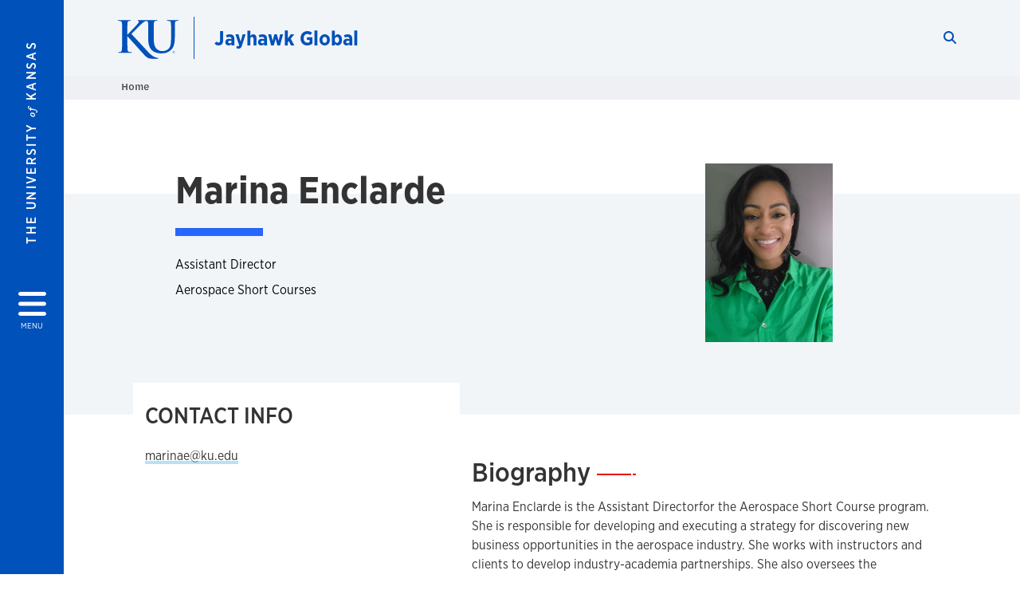

--- FILE ---
content_type: text/html; charset=UTF-8
request_url: https://jayhawkglobal.ku.edu/people/marina-enclarde
body_size: 18031
content:


<!DOCTYPE html>
<html lang="en" dir="ltr" prefix="content: http://purl.org/rss/1.0/modules/content/  dc: http://purl.org/dc/terms/  foaf: http://xmlns.com/foaf/0.1/  og: http://ogp.me/ns#  rdfs: http://www.w3.org/2000/01/rdf-schema#  schema: http://schema.org/  sioc: http://rdfs.org/sioc/ns#  sioct: http://rdfs.org/sioc/types#  skos: http://www.w3.org/2004/02/skos/core#  xsd: http://www.w3.org/2001/XMLSchema# ">
  <head>
    <meta http-equiv="X-UA-Compatible" content="IE=edge" />
    <meta charset="utf-8" />
<link rel="canonical" href="https://jayhawkglobal.ku.edu/people/marina-enclarde" />
<meta name="google" content="" />
<meta property="og:url" content="https://jayhawkglobal.ku.edu[current-page]" />
<meta property="og:title" content="Marina Enclarde" />
<meta property="og:image:url" content="https://jayhawkglobal.ku.edu/libraries/ku-web-styleguide/images/cms_metatemplate_open_graph.png" />
<meta name="twitter:card" content="summary_large_image" />
<meta name="twitter:title" content="Marina Enclarde" />
<meta name="twitter:image" content="https://jayhawkglobal.ku.edu/libraries/ku-web-styleguide/images/cms_metatemplate_twitter.png" />
<meta name="Generator" content="Drupal 10 (https://www.drupal.org)" />
<meta name="MobileOptimized" content="width" />
<meta name="HandheldFriendly" content="true" />
<meta name="viewport" content="width=device-width, initial-scale=1.0" />
<script type="text/javascript">
(function(i,s,o,g,r,a,m){i['GoogleAnalyticsObject']=r;i[r]=i[r]||function(){
(i[r].q=i[r].q||[]).push(arguments)},i[r].l=1*new Date();a=s.createElement(o),
m=s.getElementsByTagName(o)[0];a.async=1;a.src=g;m.parentNode.insertBefore(a,m)
})(window,document,'script','//www.google-analytics.com/analytics.js','ga');
    //KU master GA id
    ga('create', 'UA-56250057-1', 'auto', { 'name':'allaccountrollup', 'cookieDomain': 'none'});
    ga('allaccountrollup.send', 'pageview');
                                   //Individual account GA tracking id, organization id
                ga('create', 'UA-56244475-2', 'auto', { 'name':'organization', 'cookieDomain': 'none'});
                ga('organization.send', 'pageview');
                                           //Individual account GA tracking id, organization id
                ga('create', 'UA-56244475-3', 'auto', { 'name':'trackingid', 'cookieDomain': 'none'});
                ga('trackingid.send', 'pageview');
                                           //Individual account GA custom id and others
                ga('create', 'UA-56244475-3', 'auto', { 'cookieDomain': 'none'});
                ga('send', 'pageview');
                        </script><link rel="icon" href="/themes/contrib/borzoi/favicon.ico" type="image/vnd.microsoft.icon" />

    <title>Marina Enclarde | Jayhawk Global</title>
    <link rel="dns-prefetch" href="https://use.typekit.net/">
    <link rel="dns-prefetch" href="https://use.fontawesome.com/">
    <link rel="dns-prefetch" href="https://cdn.datatables.net/">
    <link rel="preconnect" href="https://use.typekit.net/">
    <link rel="preconnect" href="https://use.fontawesome.com/">
    <link rel="preconnect" href="https://cdn.datatables.net/">
    <link rel="stylesheet" media="all" href="/themes/contrib/stable/css/system/components/align.module.css?t78qqh" />
<link rel="stylesheet" media="all" href="/themes/contrib/stable/css/system/components/fieldgroup.module.css?t78qqh" />
<link rel="stylesheet" media="all" href="/themes/contrib/stable/css/system/components/container-inline.module.css?t78qqh" />
<link rel="stylesheet" media="all" href="/themes/contrib/stable/css/system/components/clearfix.module.css?t78qqh" />
<link rel="stylesheet" media="all" href="/themes/contrib/stable/css/system/components/details.module.css?t78qqh" />
<link rel="stylesheet" media="all" href="/themes/contrib/stable/css/system/components/hidden.module.css?t78qqh" />
<link rel="stylesheet" media="all" href="/themes/contrib/stable/css/system/components/item-list.module.css?t78qqh" />
<link rel="stylesheet" media="all" href="/themes/contrib/stable/css/system/components/js.module.css?t78qqh" />
<link rel="stylesheet" media="all" href="/themes/contrib/stable/css/system/components/nowrap.module.css?t78qqh" />
<link rel="stylesheet" media="all" href="/themes/contrib/stable/css/system/components/position-container.module.css?t78qqh" />
<link rel="stylesheet" media="all" href="/themes/contrib/stable/css/system/components/reset-appearance.module.css?t78qqh" />
<link rel="stylesheet" media="all" href="/themes/contrib/stable/css/system/components/resize.module.css?t78qqh" />
<link rel="stylesheet" media="all" href="/themes/contrib/stable/css/system/components/system-status-counter.css?t78qqh" />
<link rel="stylesheet" media="all" href="/themes/contrib/stable/css/system/components/system-status-report-counters.css?t78qqh" />
<link rel="stylesheet" media="all" href="/themes/contrib/stable/css/system/components/system-status-report-general-info.css?t78qqh" />
<link rel="stylesheet" media="all" href="/themes/contrib/stable/css/system/components/tablesort.module.css?t78qqh" />
<link rel="stylesheet" media="all" href="/modules/contrib/kute_search/css/kute-search-results.css?t78qqh" />
<link rel="stylesheet" media="all" href="/modules/contrib/tttb_brand_update/css/tttb-brand-update.css?t78qqh" />
<link rel="stylesheet" media="all" href="/libraries/ku-web-styleguide/dist/main.css?t78qqh" />
<link rel="stylesheet" media="all" href="//cdn.datatables.net/1.10.20/css/jquery.dataTables.min.css" />
<link rel="stylesheet" media="all" href="//use.typekit.net/nhc5fun.css" />
<link rel="stylesheet" media="all" href="/sites/lpe/files/asset_injector/css/fix_ku_body_4_img_and_ku_body_7_img-7a089ec595c947b7d4d2f60b28daff65.css?t78qqh" />
<link rel="stylesheet" media="all" href="/sites/lpe/files/asset_injector/css/global_fixes-a02acb0d6268460f70f7875bdf816d26.css?t78qqh" />
<link rel="stylesheet" media="all" href="/sites/lpe/files/asset_injector/css/global_styles-cd07a50896bc0b96e61a5091f3e30205.css?t78qqh" />
<link rel="stylesheet" media="all" href="/sites/lpe/files/asset_injector/css/kute_image_gallery_collection_modal_width_fix-32fb658b52b0fb5c8c6ff2cc19b9d8d7.css?t78qqh" />
<link rel="stylesheet" media="print" href="/sites/lpe/files/asset_injector/css/open_accordions_for_print-fd0b87e5d2a7edae77ed94a94cc220ed.css?t78qqh" />
<link rel="stylesheet" media="all" href="/sites/lpe/files/asset_injector/css/temp_fix_ck_widget_widths_jgharst-35a298c0f25af89dc83cf8b448105e52.css?t78qqh" />
<link rel="stylesheet" media="all" href="/sites/lpe/files/asset_injector/css/temporary_ckeditor_5_toolbar_button_padding_reduced-97302d7fdc19ab96fe97e28e68439aad.css?t78qqh" />

    <script src="/core/assets/vendor/jquery/jquery.min.js?v=3.7.1"></script>
<script src="/sites/lpe/files/asset_injector/js/ga4-1fb423da2debbf201bceb38207f5a3f7.js?t78qqh"></script>
<script src="/sites/lpe/files/asset_injector/js/ping-1d07fdbcb80b338377c1b8831e3431cb.js?t78qqh"></script>
<script src="/sites/lpe/files/asset_injector/js/site_header-f6d9f9de893b56b426276be366ca9163.js?t78qqh"></script>
<script src="https://use.fontawesome.com/releases/v6.4.2/js/all.js" defer crossorigin="anonymous"></script>
<script src="https://use.fontawesome.com/releases/v6.4.2/js/v4-shims.js" defer crossorigin="anonymous"></script>

  </head>
  <body class="sunflower-tttb">
        <a href="#main-content" class="visually-hidden focusable">
      Skip to main content
    </a>
    
      <div class="dialog-off-canvas-main-canvas" data-off-canvas-main-canvas>
    <div class="layout-container d-flex flex-column min-vh-100">
  <button id="borzoi-hamburger-button" class="borzoi-hamburger-button" aria-controls="ku-navigator" aria-label="Open and Close Menu">
    <span class="borzoi-hamburger-button__UnivKS">The University <em>of</em> Kansas</span>
    <i class="fas fa-bars fa-4x borzoi-hamburger-button__icon"></i>
    <span class="borzoi-hamburger-button__menu">MENU</span>
  </button>
  <noscript>
    <!-- anchor linking to navigator page -->
    <a href="/navigator" class="borzoi-hamburger-button" title="Go to menu page"><span class="visually-hidden">link to menu page</span></a>
  </noscript>

  <div id="ku-navigator" class="ku-navigator">
    <div class="ku-navigator__container">
            <!-- BEGIN HEADER HTML-->
<div id="ku-navigator-header" class="ku-navigator__header">
    <section class="container-fluid borzoi-header__upper-site-header d-md-none">
        <div class="borzoi-header__university-of-ks">
            <span>THE UNIVERSITY <span class="borzoi-header__university-of-ks__of"> of </span> <span class="borzoi-header__university-of-ks__ks">KANSAS</span></span>
        </div>
    </section>

    <section class="container-fluid borzoi-header__lower-site-header">
    <div class="row no-gutters">
        <div class="col">
            <div class="borzoi-header__lower-site-header__colum-wrapper row">
                <section class="borzoi-header__lower-site-header__site-info col-12 col-lg d-flex h-100">
                <!-- BEGIN SITE INFO -->
                <div class="site-header-block row">
                    <div class="site-header-block__site-title-group col">
                        <div class="site-title-group row">
                                                        <div class="site-title-group__site-title col-12"><a href="/">Jayhawk Global</a></div>
                        </div>
                    </div>
                </div>
                <!-- END SITE INFO -->
                </section>
                <!-- BEGIN LINK MENU HTML -->
                <section class="ku-navigator__utilities utility-nav col-12 col-md-auto d-none d-md-flex px-0">
                    <ul class="utility-nav__list-group d-flex m-0 py-2 pb-md-0 py-lg-3">
                        <li class="utility-nav__list-item navigation__eyebrow utility-nav__list-item--first py-md-0 px-md-3">
                            <a href="https://my.ku.edu">myKU</a>
                        </li>
                        <li class="utility-nav__list-item navigation__eyebrow py-md-0 px-md-3">
                            <a href="https://outlook.office365.com">Email</a>
                        </li>
                        <li class="utility-nav__list-item navigation__eyebrow py-md-0 px-md-3">
                            <a href="https://canvas.ku.edu">Canvas</a>
                        </li>
                        <li class="utility-nav__list-item navigation__eyebrow py-md-0 px-md-3">
                            <a href="https://sa.ku.edu">Enroll &amp; Pay</a>
                        </li>
                        <li class="utility-nav__list-item navigation__eyebrow utility-nav__list-item--last py-md-0 px-md-3">
                            <a href="https://my.ku.edu/JayhawkGpsRedirect" aria-label="Jayhawk GPS login">Jayhawk GPS</a>
                        </li>
                    </ul>
               </section>
                <!-- END LINK MENU HTML -->
            </div>
        </div>
        <div class="col-auto pl-3 pl-lg-5 pt-md-2 align-self-md-start">
        <!-- BEGIN MENU BUTTON HTML -->
        <section class="borzoi-header__lower-site-header__menu-button pl-3 pl-md-0">
            <button class="ku-navigator__close-button" aria-controls="ku-navigator" aria-label="Close Menu">
                <i class="fas fa-times fa-2x"></i>
                <span class="ku_navigator__close-button-text d-none d-md-block">Close</span>
            </button>
        </section>
        <!-- END MENU BUTTON HTML -->
        </div>
    </div>
    </section>
</div>
<!-- END HEADER HTML -->

        <div id="ku-navigator-search" class="region region-ku-navigator-search">
    

<div id="block-kute-search-form-navigator" class="ku-search__search-box navigator col">
      <style>
    .ku-search__search-box.header .ku-search__form .ku-search__form__input {
        margin-bottom: -2px;
        border-bottom: 1px solid #ccc;
    }
</style>


<form class="ku-search__form row no-gutters justify-content-end block-form" action="/search" method="get" id="kute-search-form-block">
  <label class="ku-search__form__label sr-only" for="kute-search-form-block--input">Search this unit</label>
  <input type="text" class="ku-search__form__input search-form-param col d-none" id="kute-search-form-block--input"
        name="q" title="Enter the terms to search for" maxlength="250"
        aria-describedby="kute-search-form-block--help">
  <small id="kute-search-form-block--help" class="form-text text-muted"></small>
  <button class="ku-search__form__button col-auto" type="button" aria-label="Show search form" id="kute-search-form-block--start">
    <i class="fa fa-search"></i>
    <span class="sr-only">Start search</span>
  </button>
  <button class="ku-search__form__button d-none col-auto" type="submit" aria-label="Search" id="kute-search-form-block--submit">
    <i class="fa fa-search"></i>
    <span class="sr-only">Submit Search</span>
  </button>    
</form>

  </div>
  </div>

        <div id="ku-navigator-main-menu" class="region region-ku-navigator-main-menu">
    <nav role="navigation" aria-label="Main" aria-labelledby="block-borzoi-main-menu-menu" id="block-borzoi-main-menu">
              <span class="visually-hidden h2" id="block-borzoi-main-menu-menu">Main navigation</span>
  
  <div id="navigation-panels" class="ku-navigator__menu menu">

              
                  <ul block_element_id="borzoi_main_menu" region="ku_navigator_main_menu" class="ku-navigator__links menu-level__menu" id="menu-a" data-menu-level="0">
          <li class="menu-level__menu-item menu-level__menu-item--home navigation__text-large position-relative" id="item-a0">
            <a href="/" class="position-relative d-flex">
              <span class="menu-level__menu-item--before" aria-hidden="true"></span>
              Home
            </a>
          </li>
                            
                  <li class="menu-level__menu-item navigation__text-large position-relative" id="item-a1">
        
          <a href="/about" class="position-relative d-flex"
                    >
            <span class="menu-level__menu-item--before" aria-hidden="true"></span>
            About

            
          </a>

                  </li>
                      
                  <li class="menu-level__menu-item navigation__text-large position-relative" id="item-a2">
        
          <a href="/featured-news" class="position-relative d-flex"
                    >
            <span class="menu-level__menu-item--before" aria-hidden="true"></span>
            Featured News

            
          </a>

                  </li>
                      
                  <li class="menu-level__menu-item navigation__text-large position-relative" id="item-a3">
        
          <a href="https://online.ku.edu/academics" class="position-relative d-flex"
                    >
            <span class="menu-level__menu-item--before" aria-hidden="true"></span>
            Jayhawk Online

            
          </a>

                  </li>
                      
                  <li class="menu-level__menu-item navigation__text-large position-relative" id="item-a4">
        
          <a href="https://cbe.ku.edu/" class="position-relative d-flex"
                    >
            <span class="menu-level__menu-item--before" aria-hidden="true"></span>
            Jayhawk Flex

            
          </a>

                  </li>
                      
                  <li class="menu-level__menu-item navigation__text-large menu-level__menu-item--parent-item position-relative" id="item-a5">
        
          <a href="/jayhawk-extended-learning-programs" class="position-relative d-flex"
                      role="button" aria-label="Go to sub menu Jayhawk Extended Learning"
                    >
            <span class="menu-level__menu-item--before" aria-hidden="true"></span>
            Jayhawk Extended Learning

                          <i class="fas fa-arrow-right ku-list-link__icon"></i>
              <span class="sr-only">Select to follow link</span>
            
          </a>

                                        <ul class="ku-navigator__links menu-level__menu" id="menu-a5" data-menu-level="1">
                            
                  <li class="menu-level__menu-item navigation__text-medium position-relative" id="item-b1">
        
          <a href="/about-extendedlearning" class="position-relative d-flex"
                    >
            <span class="menu-level__menu-item--before" aria-hidden="true"></span>
            About Jayhawk Extended Learning Programming

            
          </a>

                  </li>
                      
                  <li class="menu-level__menu-item navigation__text-medium menu-level__menu-item--parent-item position-relative" id="item-b2">
        
          <a href="/aero-short-courses-home" class="position-relative d-flex"
                      role="button" aria-label="Go to sub menu Aerospace Short Courses"
                    >
            <span class="menu-level__menu-item--before" aria-hidden="true"></span>
            Aerospace Short Courses

                          <i class="fas fa-arrow-right ku-list-link__icon"></i>
              <span class="sr-only">Select to follow link</span>
            
          </a>

                                        <ul class="ku-navigator__links menu-level__menu" id="menu-b2" data-menu-level="2">
                            
                  <li class="menu-level__menu-item navigation__text-medium position-relative" id="item-c1">
        
          <a href="/aero-about" class="position-relative d-flex"
                    >
            <span class="menu-level__menu-item--before" aria-hidden="true"></span>
            About Aerospace Short Courses

            
          </a>

                  </li>
                      
                  <li class="menu-level__menu-item navigation__text-medium menu-level__menu-item--parent-item position-relative" id="item-c2">
        
          <a href="" class="position-relative d-flex"
                      role="button" aria-label="Go to sub menu Scheduled Courses"
                    >
            <span class="menu-level__menu-item--before" aria-hidden="true"></span>
            Scheduled Courses

                          <i class="fas fa-arrow-right ku-list-link__icon"></i>
              <span class="sr-only">Select to follow link</span>
            
          </a>

                                        <ul class="ku-navigator__links menu-level__menu" id="menu-c2" data-menu-level="3">
                            
                  <li class="menu-level__menu-item navigation__text-medium menu-level__menu-item--parent-item position-relative" id="item-d1">
        
          <a href="/aero-orlando" class="position-relative d-flex"
                      role="button" aria-label="Go to sub menu Orlando Scheduled Courses"
                    >
            <span class="menu-level__menu-item--before" aria-hidden="true"></span>
            Orlando Scheduled Courses

                          <i class="fas fa-arrow-right ku-list-link__icon"></i>
              <span class="sr-only">Select to follow link</span>
            
          </a>

                                        <ul class="ku-navigator__links menu-level__menu" id="menu-d1" data-menu-level="4">
                            
                  <li class="menu-level__menu-item navigation__text-medium position-relative" id="item-e1">
        
          <a href="/aero-orlando/agenda" class="position-relative d-flex"
                    >
            <span class="menu-level__menu-item--before" aria-hidden="true"></span>
            Agenda

            
          </a>

                  </li>
                      
                  <li class="menu-level__menu-item navigation__text-medium position-relative" id="item-e2">
        
          <a href="/aero-orlando/courses" class="position-relative d-flex"
                    >
            <span class="menu-level__menu-item--before" aria-hidden="true"></span>
            Courses

            
          </a>

                  </li>
                      
                  <li class="menu-level__menu-item navigation__text-medium position-relative" id="item-e3">
        
          <a href="/aero-orlando/instructors" class="position-relative d-flex"
                    >
            <span class="menu-level__menu-item--before" aria-hidden="true"></span>
            Instructors

            
          </a>

                  </li>
                      
                  <li class="menu-level__menu-item navigation__text-medium position-relative" id="item-e4">
        
          <a href="/aero-orlando/international" class="position-relative d-flex"
                    >
            <span class="menu-level__menu-item--before" aria-hidden="true"></span>
            International Travelers

            
          </a>

                  </li>
                      
                  <li class="menu-level__menu-item navigation__text-medium position-relative" id="item-e5">
        
          <a href="/aero-orlando/location" class="position-relative d-flex"
                    >
            <span class="menu-level__menu-item--before" aria-hidden="true"></span>
            Venue, Lodging &amp; Transportation

            
          </a>

                  </li>
            </ul>
  
                  </li>
                      
                  <li class="menu-level__menu-item navigation__text-medium menu-level__menu-item--parent-item position-relative" id="item-d2">
        
          <a href="/aero-seattle" class="position-relative d-flex"
                      role="button" aria-label="Go to sub menu Seattle Scheduled Courses"
                    >
            <span class="menu-level__menu-item--before" aria-hidden="true"></span>
            Seattle Scheduled Courses

                          <i class="fas fa-arrow-right ku-list-link__icon"></i>
              <span class="sr-only">Select to follow link</span>
            
          </a>

                                        <ul class="ku-navigator__links menu-level__menu" id="menu-d2" data-menu-level="4">
                            
                  <li class="menu-level__menu-item navigation__text-medium position-relative" id="item-e1">
        
          <a href="/aero-seattle/agenda" class="position-relative d-flex"
                    >
            <span class="menu-level__menu-item--before" aria-hidden="true"></span>
            Conference agenda

            
          </a>

                  </li>
                      
                  <li class="menu-level__menu-item navigation__text-medium position-relative" id="item-e2">
        
          <a href="/aero-seattle/courses" class="position-relative d-flex"
                    >
            <span class="menu-level__menu-item--before" aria-hidden="true"></span>
            Course Listings

            
          </a>

                  </li>
                      
                  <li class="menu-level__menu-item navigation__text-medium position-relative" id="item-e3">
        
          <a href="/aero-seattle/international" class="position-relative d-flex"
                    >
            <span class="menu-level__menu-item--before" aria-hidden="true"></span>
            For International Travelers

            
          </a>

                  </li>
                      
                  <li class="menu-level__menu-item navigation__text-medium position-relative" id="item-e4">
        
          <a href="/aero-seattle/instructors" class="position-relative d-flex"
                    >
            <span class="menu-level__menu-item--before" aria-hidden="true"></span>
            Instructors

            
          </a>

                  </li>
                      
                  <li class="menu-level__menu-item navigation__text-medium position-relative" id="item-e5">
        
          <a href="/aero-seattle/location" class="position-relative d-flex"
                    >
            <span class="menu-level__menu-item--before" aria-hidden="true"></span>
            Location &amp; Venue

            
          </a>

                  </li>
            </ul>
  
                  </li>
                      
                  <li class="menu-level__menu-item navigation__text-medium menu-level__menu-item--parent-item position-relative" id="item-d3">
        
          <a href="/aero-kc" class="position-relative d-flex"
                      role="button" aria-label="Go to sub menu Kansas City Scheduled Courses"
                    >
            <span class="menu-level__menu-item--before" aria-hidden="true"></span>
            Kansas City Scheduled Courses

                          <i class="fas fa-arrow-right ku-list-link__icon"></i>
              <span class="sr-only">Select to follow link</span>
            
          </a>

                                        <ul class="ku-navigator__links menu-level__menu" id="menu-d3" data-menu-level="4">
                            
                  <li class="menu-level__menu-item navigation__text-medium position-relative" id="item-e1">
        
          <a href="/aero-kc/agenda" class="position-relative d-flex"
                    >
            <span class="menu-level__menu-item--before" aria-hidden="true"></span>
            Agenda

            
          </a>

                  </li>
                      
                  <li class="menu-level__menu-item navigation__text-medium position-relative" id="item-e2">
        
          <a href="/aero-kc/courses" class="position-relative d-flex"
                    >
            <span class="menu-level__menu-item--before" aria-hidden="true"></span>
            Courses

            
          </a>

                  </li>
                      
                  <li class="menu-level__menu-item navigation__text-medium position-relative" id="item-e3">
        
          <a href="/aero-kc/instructors" class="position-relative d-flex"
                    >
            <span class="menu-level__menu-item--before" aria-hidden="true"></span>
            Instructors

            
          </a>

                  </li>
                      
                  <li class="menu-level__menu-item navigation__text-medium position-relative" id="item-e4">
        
          <a href="/aero-kc/international" class="position-relative d-flex"
                    >
            <span class="menu-level__menu-item--before" aria-hidden="true"></span>
            International Travelers

            
          </a>

                  </li>
                      
                  <li class="menu-level__menu-item navigation__text-medium position-relative" id="item-e5">
        
          <a href="/aero-kc/location" class="position-relative d-flex"
                    >
            <span class="menu-level__menu-item--before" aria-hidden="true"></span>
            Venue, Lodging &amp; Transportation

            
          </a>

                  </li>
            </ul>
  
                  </li>
                      
                  <li class="menu-level__menu-item navigation__text-medium menu-level__menu-item--parent-item position-relative" id="item-d4">
        
          <a href="/aero-sandiego" class="position-relative d-flex"
                      role="button" aria-label="Go to sub menu San Diego Scheduled Courses"
                    >
            <span class="menu-level__menu-item--before" aria-hidden="true"></span>
            San Diego Scheduled Courses

                          <i class="fas fa-arrow-right ku-list-link__icon"></i>
              <span class="sr-only">Select to follow link</span>
            
          </a>

                                        <ul class="ku-navigator__links menu-level__menu" id="menu-d4" data-menu-level="4">
                            
                  <li class="menu-level__menu-item navigation__text-medium position-relative" id="item-e1">
        
          <a href="/aero-sandiego/agenda" class="position-relative d-flex"
                    >
            <span class="menu-level__menu-item--before" aria-hidden="true"></span>
            Agenda

            
          </a>

                  </li>
                      
                  <li class="menu-level__menu-item navigation__text-medium position-relative" id="item-e2">
        
          <a href="/aero-sandiego/courses" class="position-relative d-flex"
                    >
            <span class="menu-level__menu-item--before" aria-hidden="true"></span>
            Courses

            
          </a>

                  </li>
                      
                  <li class="menu-level__menu-item navigation__text-medium position-relative" id="item-e3">
        
          <a href="/aero-sandiego/instructors" class="position-relative d-flex"
                    >
            <span class="menu-level__menu-item--before" aria-hidden="true"></span>
            Instructors

            
          </a>

                  </li>
                      
                  <li class="menu-level__menu-item navigation__text-medium position-relative" id="item-e4">
        
          <a href="/aero-sandiego/international" class="position-relative d-flex"
                    >
            <span class="menu-level__menu-item--before" aria-hidden="true"></span>
            International Travelers

            
          </a>

                  </li>
                      
                  <li class="menu-level__menu-item navigation__text-medium position-relative" id="item-e5">
        
          <a href="/aero-sandiego/location" class="position-relative d-flex"
                    >
            <span class="menu-level__menu-item--before" aria-hidden="true"></span>
            Venue, Lodging &amp; Transportation

            
          </a>

                  </li>
            </ul>
  
                  </li>
            </ul>
  
                  </li>
                      
                  <li class="menu-level__menu-item navigation__text-medium position-relative" id="item-c3">
        
          <a href="/aero-inhouse-courses" class="position-relative d-flex"
                    >
            <span class="menu-level__menu-item--before" aria-hidden="true"></span>
            In-house Trainings

            
          </a>

                  </li>
                      
                  <li class="menu-level__menu-item navigation__text-medium menu-level__menu-item--parent-item position-relative" id="item-c4">
        
          <a href="" class="position-relative d-flex"
                      role="button" aria-label="Go to sub menu Aero Online Courses"
                    >
            <span class="menu-level__menu-item--before" aria-hidden="true"></span>
            Aero Online Courses

                          <i class="fas fa-arrow-right ku-list-link__icon"></i>
              <span class="sr-only">Select to follow link</span>
            
          </a>

                                        <ul class="ku-navigator__links menu-level__menu" id="menu-c4" data-menu-level="3">
                            
                  <li class="menu-level__menu-item navigation__text-medium menu-level__menu-item--parent-item position-relative" id="item-d1">
        
          <a href="/aero-online-courses" class="position-relative d-flex"
                      role="button" aria-label="Go to sub menu Aero Online Courses"
                    >
            <span class="menu-level__menu-item--before" aria-hidden="true"></span>
            Aero Online Courses

                          <i class="fas fa-arrow-right ku-list-link__icon"></i>
              <span class="sr-only">Select to follow link</span>
            
          </a>

                                        <ul class="ku-navigator__links menu-level__menu" id="menu-d1" data-menu-level="4">
                            
                  <li class="menu-level__menu-item navigation__text-medium position-relative" id="item-e1">
        
          <a href="/aero-online-courses/course-list" class="position-relative d-flex"
                    >
            <span class="menu-level__menu-item--before" aria-hidden="true"></span>
            Course List

            
          </a>

                  </li>
            </ul>
  
                  </li>
            </ul>
  
                  </li>
                      
                  <li class="menu-level__menu-item navigation__text-medium position-relative" id="item-c5">
        
          <a href="/aero-webinars" class="position-relative d-flex"
                    >
            <span class="menu-level__menu-item--before" aria-hidden="true"></span>
            Free Webinars

            
          </a>

                  </li>
                      
                  <li class="menu-level__menu-item navigation__text-medium position-relative" id="item-c6">
        
          <a href="/aero-certificate" class="position-relative d-flex"
                    >
            <span class="menu-level__menu-item--before" aria-hidden="true"></span>
            Certificates of Specialization

            
          </a>

                  </li>
                      
                  <li class="menu-level__menu-item navigation__text-medium position-relative" id="item-c7">
        
          <a href="/aero-registration" class="position-relative d-flex"
                    >
            <span class="menu-level__menu-item--before" aria-hidden="true"></span>
            Aerospace Short Courses Registration

            
          </a>

                  </li>
                      
                  <li class="menu-level__menu-item navigation__text-medium position-relative" id="item-c8">
        
          <a href="/aero-contact" class="position-relative d-flex"
                    >
            <span class="menu-level__menu-item--before" aria-hidden="true"></span>
            Aerospace Short Courses Contact

            
          </a>

                  </li>
            </ul>
  
                  </li>
                      
                  <li class="menu-level__menu-item navigation__text-medium menu-level__menu-item--parent-item position-relative" id="item-b3">
        
          <a href="/behavioral-health-sciences" class="position-relative d-flex"
                      role="button" aria-label="Go to sub menu Behavioral &amp; Health Sciences"
                    >
            <span class="menu-level__menu-item--before" aria-hidden="true"></span>
            Behavioral &amp; Health Sciences

                          <i class="fas fa-arrow-right ku-list-link__icon"></i>
              <span class="sr-only">Select to follow link</span>
            
          </a>

                                        <ul class="ku-navigator__links menu-level__menu" id="menu-b3" data-menu-level="2">
                            
                  <li class="menu-level__menu-item navigation__text-medium position-relative" id="item-c1">
        
          <a href="/rbt-training" class="position-relative d-flex"
                    >
            <span class="menu-level__menu-item--before" aria-hidden="true"></span>
            RBT Certification Prep Course

            
          </a>

                  </li>
            </ul>
  
                  </li>
                      
                  <li class="menu-level__menu-item navigation__text-medium menu-level__menu-item--parent-item position-relative" id="item-b4">
        
          <a href="/industrial-engineering" class="position-relative d-flex"
                      role="button" aria-label="Go to sub menu Industrial Engineering"
                    >
            <span class="menu-level__menu-item--before" aria-hidden="true"></span>
            Industrial Engineering

                          <i class="fas fa-arrow-right ku-list-link__icon"></i>
              <span class="sr-only">Select to follow link</span>
            
          </a>

                                        <ul class="ku-navigator__links menu-level__menu" id="menu-b4" data-menu-level="2">
                            
                  <li class="menu-level__menu-item navigation__text-medium position-relative" id="item-c1">
        
          <a href="/lean-six-sigma-learn-more" class="position-relative d-flex"
                    >
            <span class="menu-level__menu-item--before" aria-hidden="true"></span>
            Lean Six Sigma Certifications

            
          </a>

                  </li>
                      
                  <li class="menu-level__menu-item navigation__text-medium position-relative" id="item-c2">
        
          <a href="/warehouse-layout-planning-course-learn-more" class="position-relative d-flex"
                    >
            <span class="menu-level__menu-item--before" aria-hidden="true"></span>
            Warehouse Layout Planning

            
          </a>

                  </li>
                      
                  <li class="menu-level__menu-item navigation__text-medium position-relative" id="item-c3">
        
          <a href="/online-systematic-layout-planning-slp-certificate-learn-more" class="position-relative d-flex"
                    >
            <span class="menu-level__menu-item--before" aria-hidden="true"></span>
            Systematic Layout Planning (SLP) Certificate

            
          </a>

                  </li>
                      
                  <li class="menu-level__menu-item navigation__text-medium position-relative" id="item-c4">
        
          <a href="/reliability-engineering-certification-rec-learn-more" class="position-relative d-flex"
                    >
            <span class="menu-level__menu-item--before" aria-hidden="true"></span>
            Reliability Engineering Certification (REC)

            
          </a>

                  </li>
                      
                  <li class="menu-level__menu-item navigation__text-medium position-relative" id="item-c5">
        
          <a href="/maintenance-management-certificate-learn-more" class="position-relative d-flex"
                    >
            <span class="menu-level__menu-item--before" aria-hidden="true"></span>
            Maintenance Management Certificate (MMC)

            
          </a>

                  </li>
                      
                  <li class="menu-level__menu-item navigation__text-medium position-relative" id="item-c6">
        
          <a href="/maintenance-planning-and-scheduling-certification-psc-learn-more" class="position-relative d-flex"
                    >
            <span class="menu-level__menu-item--before" aria-hidden="true"></span>
            Planning and Scheduling Certification (PSC)

            
          </a>

                  </li>
            </ul>
  
                  </li>
                      
                  <li class="menu-level__menu-item navigation__text-medium position-relative" id="item-b5">
        
          <a href="/ku-mini-college" class="position-relative d-flex"
                    >
            <span class="menu-level__menu-item--before" aria-hidden="true"></span>
            KU Mini College

            
          </a>

                  </li>
                      
                  <li class="menu-level__menu-item navigation__text-medium menu-level__menu-item--parent-item position-relative" id="item-b6">
        
          <a href="" class="position-relative d-flex"
                      role="button" aria-label="Go to sub menu Osher Lifelong Learning Institute"
                    >
            <span class="menu-level__menu-item--before" aria-hidden="true"></span>
            Osher Lifelong Learning Institute

                          <i class="fas fa-arrow-right ku-list-link__icon"></i>
              <span class="sr-only">Select to follow link</span>
            
          </a>

                                        <ul class="ku-navigator__links menu-level__menu" id="menu-b6" data-menu-level="2">
                            
                  <li class="menu-level__menu-item navigation__text-medium position-relative" id="item-c1">
        
          <a href="/osher-home" class="position-relative d-flex"
                    >
            <span class="menu-level__menu-item--before" aria-hidden="true"></span>
            Osher

            
          </a>

                  </li>
                      
                  <li class="menu-level__menu-item navigation__text-medium position-relative" id="item-c2">
        
          <a href="/osher-membership-discounts-and-partners" class="position-relative d-flex"
                    >
            <span class="menu-level__menu-item--before" aria-hidden="true"></span>
            Membership, Discounts &amp; Partners

            
          </a>

                  </li>
                      
                  <li class="menu-level__menu-item navigation__text-medium position-relative" id="item-c3">
        
          <a href="/how-register-osher" class="position-relative d-flex"
                    >
            <span class="menu-level__menu-item--before" aria-hidden="true"></span>
            How to Register

            
          </a>

                  </li>
                      
                  <li class="menu-level__menu-item navigation__text-medium position-relative" id="item-c4">
        
          <a href="/giving" class="position-relative d-flex"
                    >
            <span class="menu-level__menu-item--before" aria-hidden="true"></span>
            Giving

            
          </a>

                  </li>
                      
                  <li class="menu-level__menu-item navigation__text-medium position-relative" id="item-c5">
        
          <a href="/osher-faq-policies" class="position-relative d-flex"
                    >
            <span class="menu-level__menu-item--before" aria-hidden="true"></span>
            FAQs

            
          </a>

                  </li>
                      
                  <li class="menu-level__menu-item navigation__text-medium position-relative" id="item-c6">
        
          <a href="/osher-contact" class="position-relative d-flex"
                    >
            <span class="menu-level__menu-item--before" aria-hidden="true"></span>
            Contact

            
          </a>

                  </li>
            </ul>
  
                  </li>
                      
                  <li class="menu-level__menu-item navigation__text-medium position-relative" id="item-b7">
        
          <a href="/contact" class="position-relative d-flex"
                    >
            <span class="menu-level__menu-item--before" aria-hidden="true"></span>
            Contact Us

            
          </a>

                  </li>
            </ul>
  
                  </li>
                      
                  <li class="menu-level__menu-item navigation__text-large menu-level__menu-item--parent-item position-relative" id="item-a6">
        
          <a href="" class="position-relative d-flex"
                      role="button" aria-label="Go to sub menu Kansas Fire &amp; Rescue Training Institute"
                    >
            <span class="menu-level__menu-item--before" aria-hidden="true"></span>
            Kansas Fire &amp; Rescue Training Institute

                          <i class="fas fa-arrow-right ku-list-link__icon"></i>
              <span class="sr-only">Select to follow link</span>
            
          </a>

                                        <ul class="ku-navigator__links menu-level__menu" id="menu-a6" data-menu-level="1">
                            
                  <li class="menu-level__menu-item navigation__text-medium position-relative" id="item-b1">
        
          <a href="/kufire-home" class="position-relative d-flex"
                    >
            <span class="menu-level__menu-item--before" aria-hidden="true"></span>
            Kansas Fire &amp; Rescue Training

            
          </a>

                  </li>
                      
                  <li class="menu-level__menu-item navigation__text-medium menu-level__menu-item--parent-item position-relative" id="item-b2">
        
          <a href="/kufire-training-programs" class="position-relative d-flex"
                      role="button" aria-label="Go to sub menu Training Programs"
                    >
            <span class="menu-level__menu-item--before" aria-hidden="true"></span>
            Training Programs

                          <i class="fas fa-arrow-right ku-list-link__icon"></i>
              <span class="sr-only">Select to follow link</span>
            
          </a>

                                        <ul class="ku-navigator__links menu-level__menu" id="menu-b2" data-menu-level="2">
                            
                  <li class="menu-level__menu-item navigation__text-medium position-relative" id="item-c1">
        
          <a href="/kufire-fire-instructor-page" class="position-relative d-flex"
                    >
            <span class="menu-level__menu-item--before" aria-hidden="true"></span>
            Fire Instructor

            
          </a>

                  </li>
                      
                  <li class="menu-level__menu-item navigation__text-medium position-relative" id="item-c2">
        
          <a href="/kufire-fire-officer-training-page" class="position-relative d-flex"
                    >
            <span class="menu-level__menu-item--before" aria-hidden="true"></span>
            Fire Officer

            
          </a>

                  </li>
                      
                  <li class="menu-level__menu-item navigation__text-medium position-relative" id="item-c3">
        
          <a href="/kufire-firefighter-training-page" class="position-relative d-flex"
                    >
            <span class="menu-level__menu-item--before" aria-hidden="true"></span>
            Firefighter

            
          </a>

                  </li>
                      
                  <li class="menu-level__menu-item navigation__text-medium position-relative" id="item-c4">
        
          <a href="/kufire-special-operations-page" class="position-relative d-flex"
                    >
            <span class="menu-level__menu-item--before" aria-hidden="true"></span>
            Special Operations

            
          </a>

                  </li>
                      
                  <li class="menu-level__menu-item navigation__text-medium menu-level__menu-item--parent-item position-relative" id="item-c5">
        
          <a href="/kufire-seminars-conferences" class="position-relative d-flex"
                      role="button" aria-label="Go to sub menu Seminars and Conferences"
                    >
            <span class="menu-level__menu-item--before" aria-hidden="true"></span>
            Seminars and Conferences

                          <i class="fas fa-arrow-right ku-list-link__icon"></i>
              <span class="sr-only">Select to follow link</span>
            
          </a>

                                        <ul class="ku-navigator__links menu-level__menu" id="menu-c5" data-menu-level="3">
                            
                  <li class="menu-level__menu-item navigation__text-medium position-relative" id="item-d1">
        
          <a href="/fire-school" class="position-relative d-flex"
                    >
            <span class="menu-level__menu-item--before" aria-hidden="true"></span>
            Fire School

            
          </a>

                  </li>
                      
                  <li class="menu-level__menu-item navigation__text-medium position-relative" id="item-d2">
        
          <a href="/regional-fire-trainings" class="position-relative d-flex"
                    >
            <span class="menu-level__menu-item--before" aria-hidden="true"></span>
            Regional Fire Trainings

            
          </a>

                  </li>
            </ul>
  
                  </li>
            </ul>
  
                  </li>
                      
                  <li class="menu-level__menu-item navigation__text-medium position-relative" id="item-b3">
        
          <a href="/kufire-firefighter-certification" class="position-relative d-flex"
                    >
            <span class="menu-level__menu-item--before" aria-hidden="true"></span>
            Certification

            
          </a>

                  </li>
                      
                  <li class="menu-level__menu-item navigation__text-medium position-relative" id="item-b4">
        
          <a href="/kufire-traffic-incident-management-program" class="position-relative d-flex"
                    >
            <span class="menu-level__menu-item--before" aria-hidden="true"></span>
            Traffic Incident Management Program

            
          </a>

                  </li>
                      
                  <li class="menu-level__menu-item navigation__text-medium menu-level__menu-item--parent-item position-relative" id="item-b5">
        
          <a href="/kufire-service-training-commission" class="position-relative d-flex"
                      role="button" aria-label="Go to sub menu Training Commission"
                    >
            <span class="menu-level__menu-item--before" aria-hidden="true"></span>
            Training Commission

                          <i class="fas fa-arrow-right ku-list-link__icon"></i>
              <span class="sr-only">Select to follow link</span>
            
          </a>

                                        <ul class="ku-navigator__links menu-level__menu" id="menu-b5" data-menu-level="2">
                            
                  <li class="menu-level__menu-item navigation__text-medium position-relative" id="item-c1">
        
          <a href="/kufire-annual-reports" class="position-relative d-flex"
                    >
            <span class="menu-level__menu-item--before" aria-hidden="true"></span>
            Annual Reports

            
          </a>

                  </li>
                      
                  <li class="menu-level__menu-item navigation__text-medium position-relative" id="item-c2">
        
          <a href="/kufire-fstc-announcements" class="position-relative d-flex"
                    >
            <span class="menu-level__menu-item--before" aria-hidden="true"></span>
            FSTC Announcements, Agenda, Minutes

            
          </a>

                  </li>
            </ul>
  
                  </li>
                      
                  <li class="menu-level__menu-item navigation__text-medium position-relative" id="item-b6">
        
          <a href="/kufire-location" class="position-relative d-flex"
                    >
            <span class="menu-level__menu-item--before" aria-hidden="true"></span>
            Contact Us

            
          </a>

                  </li>
            </ul>
  
                  </li>
                      
                  <li class="menu-level__menu-item navigation__text-large position-relative" id="item-a7">
        
          <a href="https://c3be.ku.edu/" class="position-relative d-flex"
                    >
            <span class="menu-level__menu-item--before" aria-hidden="true"></span>
            Center for Certification &amp; Competency-Based Education

            
          </a>

                  </li>
                      
                  <li class="menu-level__menu-item navigation__text-large position-relative" id="item-a8">
        
          <a href="/staff-list" class="position-relative d-flex"
                    >
            <span class="menu-level__menu-item--before" aria-hidden="true"></span>
            People

            
          </a>

                  </li>
            </ul>
  


    
  </div>
</nav>

  </div>

      

                <div id="ku-navigator-footer" class="ku-navigator__footer">

        <!-- BEGIN LINK MENU HTML -->
        <section class="ku-navigator__utilities utility-nav">
            <ul class="utility-nav__list-group mb-0 d-md-none">
                <li class="utility-nav__list-item navigation__eyebrow utility-nav__list-item--first mb-1 p-0 border-0">
                    <a href="https://my.ku.edu">myKU</a>
                </li>
                <li class="utility-nav__list-item navigation__eyebrow mb-1 p-0 border-0">
                    <a href="https://outlook.office365.com">Email</a>
                </li>
                <li class="utility-nav__list-item navigation__eyebrow mb-1 p-0 border-0">
                    <a href="https://canvas.ku.edu">Canvas</a>
                </li>
                <li class="utility-nav__list-item navigation__eyebrow mb-1 p-0 border-0">
                    <a href="https://sa.ku.edu">Enroll &amp; Pay</a>
                </li>
                <li class="utility-nav__list-item navigation__eyebrow utility-nav__list-item--last mb-1 p-0 border-0">
                    <a href="https://my.ku.edu/JayhawkGpsRedirect" aria-label="Jayhawk GPS login">Jayhawk GPS</a>
                </li>
            </ul>
                                </section>
        <!-- END LINK MENU HTML -->

    </div>
    </div>
  </div>
  
    <header role="banner" class="borzoi-header">
    <!-- KU Alerts -->
    <div id="kualerts" class="kualerts">  <div class="region region-alerts">
    <div id="block-trackingcodes">
  
    
      
            <div class="field field--name-body field--type-text-with-summary field--label-hidden wysiwyg field__item"><!-- Google Tag Manager -->
<script>(function(w,d,s,l,i){w[l]=w[l]||[];w[l].push({'gtm.start':
new Date().getTime(),event:'gtm.js'});var f=d.getElementsByTagName(s)[0],
j=d.createElement(s),dl=l!='dataLayer'?'&l='+l:'';j.async=true;j.src=
'https://www.googletagmanager.com/gtm.js?id='+i+dl;f.parentNode.insertBefore(j,f);
})(window,document,'script','dataLayer','GTM-KX3XWF9');</script>
<meta name="google-site-verification" content="0gJ4KQsUk3WE97OEQUWq8tOf5wjSQC0OVmFD0a4B08s" />
<!-- End Google Tag Manager -->
<meta name="google-site-verification" content="0gJ4KQsUk3WE97OEQUWq8tOf5wjSQC0OVmFD0a4B08s" />
<!-- Start of HubSpot Embed Code -->
  <script type="text/javascript" id="hs-script-loader" async defer src="//js.hs-scripts.com/2535316.js"></script>
<!-- End of HubSpot Embed Code -->

</div>
      
  </div>
<div id="block-alertblock">
  
    
      <div id='campusalertarea'></div>
  </div>

  </div>
</div>
    
    <!-- BEGIN HEADER HTML -->
    <section class="container-fluid borzoi-header__upper-site-header d-md-none">
        <div class="borzoi-header__university-of-ks">
            <span>THE UNIVERSITY <span class="borzoi-header__university-of-ks__of"> of </span> <span class="borzoi-header__university-of-ks__ks">KANSAS</span></span>
        </div>
    </section>

    <section class="container-fluid borzoi-header__lower-site-header">
        <div class="row">
        <div class="col-12">
            <div class="borzoi-header__lower-site-header__colum-wrapper row">
            <section class="borzoi-header__lower-site-header__site-info col col-md-8 d-flex h-100">
                <!-- BEGIN SITE BRANDING AND INFO -->
                <div class="site-header-block row">
                                            <div class="site-header-block__branding col d-none d-md-block">
                            <section class="ku-header-logo__vector">
                                <a href="https://ku.edu"><svg xmlns="http://www.w3.org/2000/svg" width="50" height="32" role="img" viewBox="0 0 50 32">
  <title id="University-of-Kansas-logo">University of Kansas logo</title>
    <g fill-rule="evenodd">
        <path class="main-stroke" d="M18.913 3.78c-1.13 1.036-6.47 6.403-7.68 7.684L21.43 22.433l4.137 4.487c1.438 1.378 3.106 2.83 4.89 3.525 1.068.427 1.935.69 2.363.69.249 0 .463.072.463.284 0 .249-.18.357-.855.357h-3.094c-1.065 0-1.706 0-2.453-.07-1.92-.179-2.879-.962-4.408-2.313L8.498 13.953l-.392-.533h-.178v3.237c0 3.272 0 6.083.107 7.612.071.995.392 1.778 1.28 1.921.497.071 1.28.142 1.74.142.286 0 .464.106.464.284 0 .248-.286.355-.675.355-1.992 0-4.232-.107-5.12-.107-.82 0-3.059.107-4.482.107-.462 0-.71-.107-.71-.355 0-.178.141-.284.568-.284.534 0 .96-.07 1.28-.142.712-.143.89-.926 1.032-1.957.178-1.493.178-4.304.178-7.576v-6.26c0-5.408 0-6.403-.071-7.541-.071-1.209-.356-1.78-1.53-2.028C1.705.757 1.1.722.602.722.21.722 0 .65 0 .402 0 .151.249.08.78.08c1.885 0 4.125.108 4.978.108.854 0 3.094-.108 4.304-.108.5 0 .745.071.745.32s-.213.32-.498.32c-.355 0-.57.036-.994.107-.96.177-1.245.783-1.317 2.028-.07 1.138-.07 2.133-.07 7.541v1.565h.178c1.209-1.316 6.4-6.616 7.431-7.826.996-1.173 1.779-2.062 1.779-2.667 0-.392-.144-.64-.5-.712-.32-.07-.46-.14-.46-.356 0-.249.177-.32.568-.32.745 0 2.7.108 3.661.108l6.817-.003c.85 0 3.085-.105 4.361-.105.532 0 .781.071.781.32 0 .247-.213.318-.569.318-.39 0-.602.037-1.027.107-.957.178-1.243.78-1.314 2.023-.07 1.135-.07 2.128-.07 7.52v4.968c0 5.144 1.028 7.307 2.767 8.727 1.595 1.314 3.227 1.455 4.431 1.455 1.562 0 3.476-.497 4.895-1.916 1.952-1.95 2.058-5.144 2.058-8.798V10.37c0-5.393 0-6.386-.07-7.521-.072-1.207-.355-1.775-1.527-2.023-.283-.07-.885-.107-1.275-.107-.392 0-.605-.07-.605-.318 0-.249.25-.32.745-.32 1.81 0 4.043.105 4.08.105.424 0 2.659-.105 4.043-.105.496 0 .745.071.745.32 0 .247-.214.318-.64.318-.39 0-.603.037-1.028.107-.958.178-1.241.78-1.312 2.023-.07 1.135-.07 2.128-.07 7.52v3.797c0 3.938-.39 8.125-3.37 10.678-2.517 2.165-5.071 2.556-7.377 2.556-1.88 0-5.284-.107-7.872-2.448-1.81-1.632-3.157-4.258-3.157-9.403v-5.18c0-5.392 0-6.385-.072-7.52-.07-1.207-.42-2.023-1.524-2.023s-2.682 1.271-4.516 2.954M45.718 26.303h.123c.14 0 .258-.05.258-.182 0-.093-.068-.186-.258-.186a.823.823 0 0 0-.123.008v.36zm0 .588h-.169V25.83c.089-.013.173-.026.3-.026.161 0 .267.034.33.08.064.047.098.12.098.221 0 .14-.093.224-.208.258v.009c.093.017.157.101.178.258.026.165.051.228.068.262h-.178c-.025-.034-.05-.131-.072-.27-.025-.136-.093-.187-.228-.187h-.119v.457zm.178-1.359c-.419 0-.762.36-.762.805 0 .453.343.808.766.808.423.005.762-.355.762-.804 0-.449-.339-.809-.762-.809h-.004zm.004-.148a.94.94 0 0 1 .935.953.939.939 0 0 1-.94.956.945.945 0 0 1-.943-.956c0-.53.424-.953.944-.953h.004z"/>
    </g>
</svg>
</a>
                            </section>
                        </div>
                                        <div class="site-header-block__site-title-group col">
                        <div class="site-title-group row justify-content-center align-self-center">
                                                        <div class="site-title-group__site-title col-12"><a href="/">Jayhawk Global</a></div>
                        </div>
                    </div>
                </div>
                <!-- END SITE BRANDING AND INFO -->
            </section>
            <!-- BEGIN MENU BUTTON HTML -->
            <section class="borzoi-header__lower-site-header__menu-button col-auto d-md-none">
                <button id="borzoi-hamburger-button--mobile" class="borzoi-hamburger-button" aria-controls="ku-navigator" aria-label="Open and Close Menu">
                <i class="fas fa-bars fa-2x borzoi-hamburger-button__icon"></i>
                <span class="sr-only">Menu</span>
                </button>
                <noscript>
                    <!-- anchor linking to navigator page -->
                    <a href="/navigator" class="borzoi-hamburger-button" title="Go to menu page"><span class="visually-hidden">link to menu page</span></a>
                </noscript>
            </section>

            <!-- END MENU BUTTON HTML -->
            <section class="borzoi-header__lower-site-header__search col-12 col-md-4 d-none d-md-block">
                <!-- BEGIN KU SEARCH HEADER REGION -->
                  <div class="region region-ku-header-search-area container">
    

<div id="block-kute-search-form-header" class="ku-search__search-box header col">
      <style>
    .ku-search__search-box.header .ku-search__form .ku-search__form__input {
        margin-bottom: -2px;
        border-bottom: 1px solid #ccc;
    }
</style>


<form class="ku-search__form row no-gutters justify-content-end block-form" action="/search" method="get" id="kute-search-form-block--2">
  <label class="ku-search__form__label sr-only" for="kute-search-form-block--2--input">Search this unit</label>
  <input type="text" class="ku-search__form__input search-form-param col d-none" id="kute-search-form-block--2--input"
        name="q" title="Enter the terms to search for" maxlength="250"
        aria-describedby="kute-search-form-block--2--help">
  <small id="kute-search-form-block--2--help" class="form-text text-muted"></small>
  <button class="ku-search__form__button col-auto" type="button" aria-label="Show search form" id="kute-search-form-block--2--start">
    <i class="fa fa-search"></i>
    <span class="sr-only">Start search</span>
  </button>
  <button class="ku-search__form__button d-none col-auto" type="submit" aria-label="Search" id="kute-search-form-block--2--submit">
    <i class="fa fa-search"></i>
    <span class="sr-only">Submit Search</span>
  </button>    
</form>

  </div>
  </div>

                <!-- END KU SEARCH HEADER REGION -->
            </section>
            </div>
        </div>
        </div>
    </section>
    <!-- END HEADER HTML -->
</header>

  

  
  

      <div class="ku-breadcrumb__container container-fluid pb-2">
        <div class="region region-breadcrumb row">
            <div class="breadcrumb__block col-12 pl-2 pl-md-5 ml-md-4">
          <div class="navigation__breadcrumb-style">
              <a href="/">
          <span class="link-icon__icon link-icon__icon--crimson"><i class="fas fa-arrow-left"></i></span> 
          Home
        </a>
                  </div>
  
</div>

        </div>
    </div>


    <div class="region region-highlighted container">
    <div data-drupal-messages-fallback class="hidden"></div>

  </div>


  

  <main role="main" class="flex-fill">
    <a id="main-content" tabindex="-1"></a>
    <div class="layout-content">
          
                <div class="region region-content">
    <div id="block-borzoi-content">
  
    
      <article about="/people/marina-enclarde">
  <section id="profile-default-header" class="profile-summary offset-background-wrapper bg-steam-lightest mt-5">
    <div class="container">
      <section class="profile-person row row mb-5">

        
                        
        
        <div class="col-12 col-sm-8 col-md-9 col-xl-7 offset-xl-1">

          



<h1 class="profile-person__person-name special-h1">
  Marina Enclarde</h1>

          <hr class="chunky-line chunky-line--width-sm chunky-line--lake ml-0 mb-4">

        </div>

        
            <div class="col-8 offset-2 col-sm-4 offset-sm-0 col-md-3 col-xl-2 mt-0 mb-4">

              


<div class="profile-person__profile-photo offset-background-wrapper__img">    <picture>
                  <source srcset="/sites/lpe/files/styles/portrait_col_xl_6/public/images/person-profile/Snapchat-2068662485.jpg?h=8e28f27e&amp;itok=aX7iZlJD 570w" media="all and (min-width: 1600px)" type="image/jpeg" sizes="(min-width: 1600px) 1140px, 100vw
(min-width: 1600px) 570px, 100vw
(min-width: 1600px) 285px, 100vw" width="570" height="798"/>
              <source srcset="/sites/lpe/files/styles/portrait_col_xl_6/public/images/person-profile/Snapchat-2068662485.jpg?h=8e28f27e&amp;itok=aX7iZlJD 570w" media="all and (min-width: 1200px) and (max-width: 1599px)" type="image/jpeg" sizes="(min-width: 1600px) 1140px, 100vw
(min-width: 1600px) 570px, 100vw
(min-width: 1600px) 285px, 100vw" width="570" height="798"/>
              <source srcset="/sites/lpe/files/styles/portrait_col_lg_6/public/images/person-profile/Snapchat-2068662485.jpg?h=8e28f27e&amp;itok=PZ4UE6Sn 496w" media="all and (min-width: 992px) and (max-width: 1199px)" type="image/jpeg" sizes="(min-width: 1200px) 992px, 100vw
(min-width: 1200px) 496px, 100vw
(min-width: 1200px) 248px, 100vw" width="496" height="694"/>
              <source srcset="/sites/lpe/files/styles/portrait_col_md_6/public/images/person-profile/Snapchat-2068662485.jpg?h=8e28f27e&amp;itok=Rzu3d0lS 360w" media="all and (min-width: 768px) and (max-width: 991px)" type="image/jpeg" sizes="(min-width: 992px) 720px, 100vw
(min-width: 992px) 360px, 100vw
(min-width: 992px) 180px, 100vw" width="360" height="504"/>
              <source srcset="/sites/lpe/files/styles/portrait_full_sm/public/images/person-profile/Snapchat-2068662485.jpg?h=8e28f27e&amp;itok=7is_pEaU 768w" media="all and (min-width: 576px) and (max-width: 767px)" type="image/jpeg" sizes="(min-width: 768px) 100vw
(min-width: 768px) 540px, 100vw
(min-width: 768px) 270px, 100vw
(min-width: 768px) 135px, 100vw" width="768" height="1075"/>
              <source srcset="/sites/lpe/files/styles/portrait_full_sm/public/images/person-profile/Snapchat-2068662485.jpg?h=8e28f27e&amp;itok=7is_pEaU 768w" type="image/jpeg" sizes="(min-width: 768px) 100vw
(min-width: 768px) 540px, 100vw
(min-width: 768px) 270px, 100vw
(min-width: 768px) 135px, 100vw" width="768" height="1075"/>
                  <img loading="lazy" width="1" height="1" src="/sites/lpe/files/styles/5_7_placeholder_/public/images/person-profile/Snapchat-2068662485.jpg?h=8e28f27e&amp;itok=c4gPCiz2" alt="Marina Enclarde" typeof="foaf:Image" />

  </picture>

</div>

            </div>

        
        <div class="col-8 offset-2 col-sm-8 offset-sm-0 col-md-9 col-xl-7 offset-xl-1">

          
          



<div class="profile-person__person-titles value-group">
  <ul>
          <li class="value-group__item">Assistant Director</li>
          <li class="value-group__item">Aerospace Short Courses</li>
      </ul>
</div>


          
          
          

                  </div>

      </section>
    </div>
  </section>

  <section id="profile-default-body" class="container profile-content mb-5">
    <div class="row">

      <section class="profile-contact col-12 col-lg-4 offset-xl-1">

        <div class="notched-text notched-text--left row">
          <div class="offset-background-wrapper__notch col-12 col-sm-8 col-md-6 col-lg-12">

            
            <section class="profile-contact__details  wysiwyg">

              <h2 class="section-header special-h4">Contact Info</h2>

              


<div class="value-group email-address">
      
    <div class="value-group__item">
      
      <div class="email-address__address label-above">
                  <a href="mailto:marinae@ku.edu" title="Email marinae@ku.edu">marinae@ku.edu</a>
              </div>
    </div>
  </div>

              
              

              
                            

            </section>
          </div>
          <div class="col-12 col-sm-4 col-md-6 col-lg-12">

                      </div>
        </div>
        <hr class="profile-contact__separator" />
      </section>
      <section class="profile-about col-12 col-lg-6 wysiwyg">

        <!-- biography -->
        
          <section id="profile-biography" class="profile-about__biography profile-section">
            <h2 class="section-header h3">Biography <span class="dash dash--crimson">&mdash;</span></h2>
            <div id="profile-biography-full" class="full-content show-more">
                            
<p>Marina Enclarde is the Assistant Director<strong></strong>for the Aerospace Short Course program. She is responsible for developing and executing a strategy for discovering new business opportunities in the aerospace industry. She works with instructors and clients to develop industry-academia partnerships. She also oversees the development of new courses and forms business strategies by researching industry trends and representing Jayhawk Extended Learning at conferences and trade shows worldwide.</p>

            </div>
            <button aria-expanded="false" aria-controls="profile-biography-full" class="toggle-content" hidden>
              <span class="navigation__icon-close-text text">Show More</span><span class="visually-hidden">about Biography</span>
            </button>
          </section>

        
        <!-- education: degrees and specialization -->
                
        <!-- research: description and interests (key words) -->
        
        <!-- teaching: description and interests (key words) -->
               
        <!-- publications -->
        
        <!-- presentations -->
        
        <!-- artistic works -->
        
        <!-- exhibitions -->
        
        <!-- awards and honors -->
        
        <!-- grants and other funded activity -->
        
        <!-- service description -->
        
        <!-- memberships -->
        
      </section>

    </div>
  </section>
</article>

  </div>

  </div>

              
        </div>
    
  </main>

    <footer role="contentinfo">
              
            <!-- BEGIN FOOTER HTML OUTSIDE OF REGIONS-->
      <div class="bg-footer-wrapper bg-night">
        <div class="container">
          <div class="row">
            <div class="col-12 col-md-6">
              <div class="footer__logo">
                <a href="https://ku.edu" title="The University of Kansas">
                  <img class="footer__logo--white img-fluid" src="/libraries/ku-web-styleguide/images/logos/KUSig_Horz_Web_White.png" alt="KU The University of Kansas">
                  <img class="footer__logo--blue img-fluid" src="/libraries/ku-web-styleguide/images/logos/KUSig_Horz_Web_Blue.png" alt="KU The University of Kansas">
                </a>
              </div>
              <!-- BEGIN FOOTER REGION -->
                  <div id="block-contactblock">
  
    
      <div class="footer-address">
  <address>
          St. Andrews Office Facility<br>
              1515 St. Andrews Dr.<br>
        <!-- Only display city, state, and zip when all three provided in settings. -->
          Lawrence, KS 66047<br>
          </address>
  <address>
          <a href="mailto:jayhawkglobal@ku.edu">jayhawkglobal@ku.edu</a>
              <br><a href="tel:+1-785-864-6779">785-864-6779</a>
      </address>
</div>



  </div>
<div id="block-socialblock">
  
    
      


<div class="social-icons">
                      <a href="https://www.facebook.com/KU/" class="pr-3"><i class="fab fa-facebook-square" title="Facebook"><span class="sr-only">facebook</span>
</i>
</a>
                  <a href="https://www.instagram.com/universityofkansas/" class="pr-3"><i class="fab fa-instagram" title="Instagram"><span class="sr-only">instagram</span>
</i>
</a>
                  <a href="https://twitter.com/univofkansas" class="pr-3"><i class="fab fa-x-twitter" title="Twitter"><span class="sr-only">twitter</span>
</i>
</a>
                  <a href="https://www.youtube.com/user/KU" class="pr-3"><i class="fab fa-youtube" title="Youtube"><span class="sr-only">youtube</span>
</i>
</a>
                  <a href="https://www.linkedin.com/school/university-of-kansas/" class="pr-3"><i class="fab fa-linkedin" title="Linkedin"><span class="sr-only">linkedin</span>
</i>
</a>
            </div>


  </div>


              <div class="footer__chunky-line--sky">
                <hr class="chunky-line chunky-line--sky" />
              </div>
              <div class="footer__chunky-line--lake">
                <hr class="chunky-line chunky-line--lake" />
              </div>
            </div>
            <!-- BEGIN KU FOOTER FIRST REGION -->
                <div class="col-6 col-md-3">
                    <div class="region region-ku-footer-second">
            <div id="block-departmentallinksblock">
  
    
      <ul class="footer__links--unit-department">
            <li><a href="/jayhawk-extended-learning-programs">Browse Jayhawk Extended Learning Programs</a></li>
            <li><a href="https://online.ku.edu/academics">Browse Jayhawk Online Academic Programs</a></li>
    </ul>

  </div>

    </div>

                </div>
                <!-- BEGIN KU FOOTER SECOND REGION -->
                <div class="col-6 col-md-3">
                    <div class="region region-ku-footer-third">
        <div id="block-globalkufooterlinks">
  
    
          <ul class="footer__links">
            <li><a href="https://ku.edu/visit">Visit KU</a></li>
            <li><a href="https://ku.edu/admissions">KU Admissions</a></li>
            <li><a href="http://www.kuendowment.org">KU Endowment</a></li>
            <li><a href="https://news.ku.edu">KU News</a></li>
            <li><a href="https://calendar.ku.edu">KU Events</a></li>
            <li><a href="https://employment.ku.edu">KU Careers</a></li>
            <li><a href="http://www.kualumni.org/">KU Alumni Association</a></li>
        </ul>

  </div>

    </div>

                </div>
                <!-- EVERYTHING ELSE BELOW IS OUTSIDE OF REGIONS -->
                <div class="row align-items-center">
                  <div class="col-12 col-md-5 col-lg-4 footer-order-2">
                    <div class="footer__non-disclosure pl-3">
                      <p><a data-toggle="collapse" href="#nonDisclosure" role="button" aria-expanded="false" aria-controls="collapse">Nondiscrimination statement <i class="fas fa-chevron-down footer__drawer-icon" alt="click to expand"></i></a></p>
                    </div>
                  </div>

                  <div class="footer__support-links col-12 col-md-3 col-lg-5 text-md-right ml-3 ml-md-0">
                    <a class="d-block d-lg-inline mt-3 mt-lg-0" href="https://accessibility.ku.edu">Accessibility</a><span class="px-2 d-none d-lg-inline">|</span>
                    <a class="d-block d-lg-inline my-2 my-lg-0" href="https://cms.ku.edu">Website support</a><span class="px-2 d-none d-lg-inline">|</span>
                                        <a class="d-block d-lg-inline" href="/cas?returnto=/people/marina-enclarde">CMS login</a>
                                      </div>

                  <div class="col-12 col-md-4 col-lg-3 ml-3 ml-md-0">
                    <div class="footer__degree-stats pr-3">
                      <a href="https://ksdegreestats.org"><img alt="KU degree stats logo" class="footer-degree-stats-logo--white" src="/libraries/ku-web-styleguide/images/logos/KSDegreeStats_Logo_Std.png">
                      <img alt="KU degree stats img" class="footer-degree-stats-logo--black" src="/libraries/ku-web-styleguide/images/logos/ks-ds-img.png"></a>
                    </div>
                    <div class="footer__copyright pr-3">
                      <p class="copyright">&copy; 2025 <a href="https://ku.edu">The University of Kansas</a></p>
                    </div>
                  </div>
                </div>
              </div>
          </div>
        </div>
      <div class="footer sub-footer bg-night">
        <div class="container">
          <div class="row">
            <div class="col-12 col-md-8">
              <div class="collapse" id="nonDisclosure">
                <div class="wysiwyg footer-card-body" aria-label="Nondiscrimination statement">
                  <p id="legal-disclaimer">The University of Kansas prohibits discrimination on the basis of race, color, ethnicity, religion, sex, national origin, age, ancestry, disability, status as a veteran, sexual orientation, marital status, parental status, gender identity, gender expression, and genetic information in the university's programs and activities. Retaliation is also prohibited by university policy. The following person has been designated to handle inquiries regarding the nondiscrimination <a href="https://services.ku.edu/TDClient/818/Portal/KB/ArticleDet?ID=21297">policies</a> and <a href="https://services.ku.edu/TDClient/818/Portal/KB/ArticleDet?ID=21127">procedures</a> and is the Title IX Coordinator for all KU and KUMC campuses: Associate Vice Chancellor for the Office of Civil Rights and Title IX, <a href="mailto:civilrights@ku.edu">civilrights@ku.edu</a>, Room 1082, Dole Human Development Center, 1000 Sunnyside Avenue, Lawrence, KS 66045, <a href="tel:+1-785-864-6414" title="Call 785-864-6414">785-864-6414</a>, 711 TTY. Reports can be submitted by contacting the Title IX Coordinator as provided herein or using the <a href="https://cm.maxient.com/reportingform.php?UnivofKansas&amp;layout_id=20">Title IX online report form</a> and complaints can be submitted with the Title IX Coordinator or using the <a href="https://cm.maxient.com/reportingform.php?UnivofKansas&amp;layout_id=23">Title IX online complaint form</a>.</p>

                  <p>The University of Kansas is a public institution governed by the Kansas Board of Regents.</p>
                </div>
              </div>
            </div>
          </div>
        </div>
      </div>
    </footer>



</div>
  </div>

    
    <script type="application/json" data-drupal-selector="drupal-settings-json">{"path":{"baseUrl":"\/","pathPrefix":"","currentPath":"node\/45","currentPathIsAdmin":false,"isFront":false,"currentLanguage":"en"},"pluralDelimiter":"\u0003","suppressDeprecationErrors":true,"tttb_brand_update":{"stylesheet_file_name":"tttb-brand-update.css"},"user":{"uid":0,"permissionsHash":"d96f497632b88929944d02086fa5dcadff426bf9e15461afd596e45bb2535132"}}</script>
<script src="/core/assets/vendor/once/once.min.js?v=1.0.1"></script>
<script src="/core/misc/drupalSettingsLoader.js?v=10.5.8"></script>
<script src="/core/misc/drupal.js?v=10.5.8"></script>
<script src="/core/misc/drupal.init.js?v=10.5.8"></script>
<script src="/sites/lpe/files/asset_injector/js/duplicate_titles_and_headers-8ead6b7db63593b1faacf8ea7964ca8e.js?t78qqh"></script>
<script src="/sites/lpe/files/asset_injector/js/ku_max_characters-d956b69b57fa120231df4bb8c73cf50f.js?t78qqh"></script>
<script src="/sites/lpe/files/asset_injector/js/site_js-4b6bb1c372b2a2fecb236d468fb2bad1.js?t78qqh"></script>
<script src="/libraries/ku-web-styleguide/dist/main.min.js?t78qqh"></script>
<script src="//cdn.datatables.net/1.10.20/js/jquery.dataTables.min.js"></script>
<script src="//webmedia.ku.edu/cookie-consent/cookie-consent.js"></script>
<script src="/modules/contrib/kute_alerts/js/alerts.js?t78qqh"></script>
<script src="/modules/contrib/kute_search/js/kute-search-form.js?v=1.x"></script>
<script src="/modules/contrib/kute_search/js/kute-search-results.js?v=1.x"></script>

  </body>
</html>


--- FILE ---
content_type: text/css
request_url: https://jayhawkglobal.ku.edu/modules/contrib/kute_search/css/kute-search-results.css?t78qqh
body_size: -53
content:
.js-quickedit-page-title {
  display: none;
}


--- FILE ---
content_type: text/css
request_url: https://jayhawkglobal.ku.edu/sites/lpe/files/asset_injector/css/fix_ku_body_4_img_and_ku_body_7_img-7a089ec595c947b7d4d2f60b28daff65.css?t78qqh
body_size: 37
content:
.ku-body-4__card-image img {
  aspect-ratio: 570 / 321;
  object-fit: cover;
}

.ku-body-7__media img {
  aspect-ratio: 16 / 9;
  object-fit:cover;
}

--- FILE ---
content_type: text/css
request_url: https://jayhawkglobal.ku.edu/sites/lpe/files/asset_injector/css/global_fixes-a02acb0d6268460f70f7875bdf816d26.css?t78qqh
body_size: 432
content:
/*@media (min-width:768px) {
  body:not(.pl) { padding-left: 0; }
  body:not(.pl)::before { display: none; }
  body .borzoi-hamburger-button { display: none; }
  .borzoi-header__upper-site-header.d-md-none { display: block !important; padding-left: 4.5rem; }
}*/

/*.borzoi-header__university-of-ks { text-align: center; }*/

.cke_editable .pullquote { border-bottom: 2px solid orange; }
.cke_editable .pullquote.pullquote--hidden { border-bottom: 2px solid orange; color: #666; font-style: italic; display: inline-block !important; }

/*.ku-header-1 h1 { margin-bottom: 0 !important; }*/
.ku-body-4 .ku-body-4__card { border-image: none; border-bottom: none; }
.ku-body-4 .ku-body-4__card, .ku-body-4 .ku-body-4__card:nth-of-type(even) .ku-body-4__card-content, .ku-body-4 .ku-body-4__card:nth-of-type(3) .ku-body-4__card-content, .ku-body-4 .ku-body-4__card:nth-of-type(even) .ku-body-4__card-content, .ku-body-4 .ku-body-4__card:nth-of-type(even) .ku-body-4__card-content, .ku-body-4 .ku-body-4__card, .ku-body-4 .ku-body-4__card:nth-of-type(even) .ku-body-4__card-content { border-left: none !important; border-image: none !important; border-image-width: 0px; }


@media (min-width: 992px){
  .ku-body-4 .ku-body-4__card:nth-of-type(3) .ku-body-4__card-content { border-left: none !important; border-image: none !important; border-image-width: 0px; }
}
@media (min-width: 768px){
  .ku-body-4 .ku-body-4__card:nth-of-type(even) .ku-body-4__card-content  { border-left: none !important; border-image: none !important; border-image-width: 0px; }
}

/*@media (min-width: 1200px){
  .ku-header-1 .col-xl-5 { flex: 0 0 50%; max-width: 50%; }
}*/

--- FILE ---
content_type: text/css
request_url: https://jayhawkglobal.ku.edu/sites/lpe/files/asset_injector/css/global_styles-cd07a50896bc0b96e61a5091f3e30205.css?t78qqh
body_size: 4785
content:
:root {
  --primary-hover: #0271e8;
  --serif: freight-display-pro,serif;
}

/* Helpers */
.serif { font-family: var(--serif); }
.bold { font-weight: 500; }

/*.site-title-group .site-title-group__site-title { font-size: 1.3rem; }

.ku-header-logo__vector { border-right: none; width: 62px; }
.ku-header-logo__vector a { padding-right: 0; }
.ku-header-logo__vector svg { width: auto; height: 43px; padding-top: 5px; }
.borzoi-header__lower-site-header .borzoi-header__lower-site-header__colum-wrapper .borzoi-header__lower-site-header__site-info .site-header-block .site-header-block__branding { margin-right: 0; }
.borzoi-header .borzoi-header__lower-site-header { padding: 0.75rem 2.5rem 0.75rem 4rem; }

@media (max-width: 768px) {
  .borzoi-header .borzoi-header__lower-site-header { padding: 0 2.5rem; }
}
@media (min-width: 768px) {
 .borzoi-header__lower-site-header__site-info { flex: 0 0 80%; max-width: 80%; }
 .borzoi-header__lower-site-header__search { flex: 0 0 20%; max-width: 20%; }
}
*/

h2 { margin-bottom: 1.3rem; }
.ku-body-1 h2:not(.h6):not(.h5):not(.h4):not(.h3):not(.h1) { font-size: 2.25rem; line-height: 2.7rem; }
.ku-body-1 h3:not(.card-header):not(.h6):not(.h5):not(.h4):not(.h2):not(.h1) { font-size: 1.7rem; line-height: 2rem; margin-bottom: 1rem; }

/* Tables */
table { width: 100%; vertical-align: top; border-color: var(--gray); margin-bottom: 1rem; border-collapse: collapse; caption-side: bottom; border-width: 0; border: 1px solid #dee2e6; border-radius: 0.25rem; }
table tbody { vertical-align: inherit; border-style: solid; border-width: 0; border-color: inherit; }
table>:not(caption)>*>* { padding: .65rem; border: 1px solid #dee2e6; }
table td p { margin-bottom: 0; }

/* Header nav */
/*#block-headernavigation { display: none; }
#block-headernavigation .nav-link { color: #555; font-size: 0.91rem; padding-right: 1rem; }
#block-headernavigation .nav-link svg { color: #aaa; margin-left: 0.27rem; padding-top: 0.1rem; }
#block-headernavigation .dropdown-toggle::after { display: none; }
#block-headernavigation .dropdown-menu { border-radius:  5px; box-shadow: 0 10px 34px 0 rgba(0,0,0,0.16); border: none; padding: 1rem 0; }
#block-headernavigation .dropdown-item { background: none; font-size: 0.87rem; color: #444; }
#block-headernavigation .dropdown-item:hover, #block-headernavigation .dropdown-item:active, #block-headernavigation .nav-link:hover, #block-headernavigation .nav-link:active { text-decoration: underline !important; }
#block-headernavigation .divider_header { font-weight: 500; }*/

/*  Submenu */
.region-highlighted { display: flex; justify-content: center; }
.region-highlighted ul { list-style-type: none; display: flex; padding-top: 1rem; }
.region-highlighted li { margin-right: 1.35rem; }
.region-highlighted a { color: #444; font-size: 0.9rem; font-weight: 400; padding-bottom: 0.1rem; }
.region-highlighted a:hover { text-decoration: none; border-bottom: 1px solid #ddd; }
.region-highlighted li a.is-active { font-weight: 500; color: #0051ba; text-transform: uppercase; border-bottom: 1px solid #ddd; }
.region-highlighted li a.is-active:hover { text-decoration: none; border-bottom: 1px solid #01367a; }

/* Breadcrumbs */
.ku-breadcrumb__container { background-color: #eef0f4; padding-bottom: 0.3rem !important; }
.ku-breadcrumb__container .navigation__breadcrumb-style { text-transform: none; letter-spacing: 0; font-weight: 400; font-size: 0.72rem; }
.ku-breadcrumb__container .navigation__breadcrumb-style a { letter-spacing: 0px; font-weight: 400; color: #444; }

ul.row { padding-left: 0; }

.rtecenter{text-align:center;}

.simple_list { list-style: none; display: inline-flex; }

.simple_list.inline { display: inline-flex; padding-left: 0; }
.simple_list.inline li { margin-right: 1rem; }
.simple_list.inline a { color: #444; background: rgba(0, 0, 0,0.08); padding: .55rem 0.8rem; border-radius: 5px; margin-right: 1rem; line-height: 3rem; }
.simple_list.inline a:hover { background: rgba(0, 0, 0,0.13); text-decoration: none; }

/* Edwards-style CTA */
/*.paragraph--type--degree-main-cta { margin: 0; padding-bottom: 3rem; }
.btn, .paragraph--type--degree-main-cta a, .paragraph--type--simple-cta-edwards a { cursor: pointer; color: #fff; padding: 1rem; line-height: 1; border-radius: .3rem; display: inline-flex; align-items: center; transition: all 0.3s; font-weight: 500; background-color: #0051ba; border-color: #0051ba; }
.paragraph--type--degree-main-cta  a { font-size: 1.05rem; }
.btn:hover, .paragraph--type--degree-main-cta a:hover, .paragraph--type--simple-cta-edwards a:hover { text-decoration: none; background-color: var(--primary-hover); border-color: var(--primary-hover); color: #fff; }
.paragraph--type--degree-main-cta a::after, .paragraph--type--simple-cta-edwards a::after { content: "\f13a"; display: none; font-family: "Font Awesome 5 Free"; font-weight: 900; font-style: normal; font-size: 1em; }
.btn svg, .paragraph--type--degree-main-cta svg, .paragraph--type--simple-cta-edwards svg { margin-left: 1rem; opacity: 0.4; transition: all 0.3s; width: 0.97rem; height: 0.97rem; }
.btn:hover > svg, .paragraph--type--degree-main-cta a:hover > svg, .paragraph--type--simple-cta-edwards a:hover > svg { opacity: 0.8; }
.btn--thin { padding: 0.55rem 1rem; }

.btn.white--outline { background: none; border: 3px solid #fff; border-radius: 5px; width: auto; }
.btn.white--outline:hover, .btn.white--outline:active { background: #fff; }

.paragraph--type--lede { color: #333; font-size: 1.1rem; line-height: 1.69rem; font-weight: 200; }

.ku-simple-header .simple-header-h1 { font-size: 2.75rem; line-height: 3.5rem; padding-bottom: 0.25rem; }*/


/* Sidebar */
.ku-body-1 .ku-body__sidebar h3:not(.h6):not(.h5):not(.h4):not(.h2):not(.h1) { border-top: none; text-transform: none; color: var(--gray); font-family: var(--font-family-sans-serif); letter-spacing: 0; font-size: 1.05rem; line-height: 1.4; font-weight: 500; }
/*.ku-body-1 .ku-body__sidebar h2:not(.h6):not(.h5):not(.h4):not(.h3):not(.h1) { text-transform: none; color: #333; border-top: none; }*/
.sidebar_actions a { font-weight: 500; }
.sidebar_links h3 { text-transform: uppercase !important; letter-spacing: 0.15125rem !important; font-size: 0.88rem !important; }
.sidebar_links ul, .ku-body-1 .ku-body__sidebar div[id^='block-'] ul { padding-left: 0 !important; margin-bottom: 0 !important; }
.sidebar_links li, .ku-body-1 .ku-body__sidebar div[id^='block-'] ul li { list-style: none; }
.sidebar_links a:hover { text-decoration: underline !important; color: var(--dark) !important; }
/* .ku-body-1 .ku-body__sidebar .sidebar_link_list ul .link-icon__icon { display: none; }*/

/* Cards */
.card-wrapper { justify-content: space-between; }
.card_wrapper .col, .card-wrapper .views-card { justify-content: space-between;  flex: 0 0 auto; width: 100%; padding: 0 1.5rem; margin-bottom: 2rem;  }
@media (min-width:768px){
  .card_wrapper .col, .card-wrapper .views-card { flex: 0 0 auto; width: 50%; }
}
@media (min-width:992px){
  .card_wrapper .col, .card-wrapper .views-card { flex: 0 0 auto; width: 33.33333333%; }
}
.card--horiz { width: 31.5%; margin-bottom: 2.75%; border-radius: .3rem; flex-direction: row; box-shadow: 0 0 10px rgba(163, 188, 204, 0.32); overflow: hidden; border: 1px solid rgba(0,0,0,0.1); display: flex; }
.card--horiz .card-title { font-size: 1.15rem; line-height: 1.35rem; margin-bottom: 0; font-weight: 400; flex: 0 0 auto; width: 75%; height: 100%; padding: 0 1rem; display: flex; align-items: center; }
.card--horiz .card-title a { color: #444; }
.card--horiz a:first-child { flex: 0 0 auto; width: 25%; display: table; }
.card--horiz .card-title a:first-child { width: 100%; }

.card--sq { border-radius: 5px; box-shadow: 0 0 10px rgba(163,188,204,0.32); overflow: hidden; }
.card--sq .card-img-top { object-fit: cover; height: 190px; object-position: top; }
.card--sq .card-body h3, .card--sq .views-card-title { font-size: 1.45rem; color: #333; line-height: 2rem; }
.card--sq a:hover { color: #333; }

.card--wide { margin-bottom: 3.5rem; width: 100%; display: grid; grid-template-columns: 25% 1fr; grid-template-rows: auto; gap: 0 1.7rem; }
/*.card--wide div:first-child { width: 25%; margin-right: 1rem; overflow: hidden; }
.card--wide div:last-child { }*/
.card--wide .views-card-img { width: 100%; max-height: 200px; }
.card--wide .views-card-img img { object-fit: cover; }
.card--wide .card-tease-wrapper { grid-column: 2; }
.card--wide .card-img-wrapper { grid-row: 1/3; }



/* HS Forms */
.hbspt-form { max-width: 500px; }
.paragraph--type--kute-body-21 .hbspt-form { max-width: 100%; }
.hs-form { margin: 1.5rem 0; font-family: halyard-text,sans-serif !important; }
.hs-form h1, .hs-form h2 { font-family: var(--serif) !important; }
.hs-form .field { margin-bottom: 1.5rem; }
.hs-form label { font-size: 1rem !important; font-weight: 400 !important; margin-bottom: 0.4rem !important; }
.hs-form-booleancheckbox-display { display: flex !important; align-items: center; }
input.hs-input { height: calc(1.5em + .35rem + 2px) !important; font-size: 1rem !important; box-shadow: none !important; width: 90% !important; line-height: 1.4 !important; max-width: 500px; }
.hs-input[type=checkbox], .hs-input[type=radio] { width: auto !important; }
.hs-form-required { color: #ac0202 !important; }
.hs-form fieldset.form-columns-2 { }
.hs-form fieldset.form-columns-2 .hs-form-field { }
.hs-form .hs-main-font-element { margin-bottom: 2rem !important; }
textarea.hs-input { box-shadow: none !important; height: auto !important; font-size: 1rem !important; box-shadow: none !important; width: 90% !important; padding: .3rem 1rem !important; line-height: 1.4 !important; }
.hs-form .hs-submit { text-align: center !important; }
input.hs-input, select.hs-input, textarea.hs-input { padding: 4px; color: #666; border: 1px solid #ccc; border-radius: 3px; }
.hs-form .hs-form-booleancheckbox-display input[type=checkbox] { margin-right: 0.5rem !important; width: auto !important; }
select.hs-input, input.hs-input[type=file] { height: 1.5rem !important; font-size: 1rem !important; }
.hs-form .hs-button, .checkbox_btn { border: 1px solid transparent !important; border-radius: .3rem !important; box-shadow: none !important; font-size: 1rem !important; text-shadow: none !important; background-image: none !important; line-height: 1.5 !important; padding: .4rem 1rem !important; font-size: 1.05rem !important; min-width: 160px !important; padding: 1rem !important; border-radius: .3rem !important; transition: all 0.3s !important; background-color: #e8000d !important; border-color: #e8000d !important; color: #fff !important; font-weight: 600; }
.hs-form .hs-botton:hover { text-decoration: none !important; background-color: #b1020b !important; border-color: #b1020b !important; }
.hs-form .hs-button::after { font-family: "Font Awesome 5 Free"; font-weight: 900; content: "\f007"; font-style: normal; width: 20px; height: 20px; display: inline-block; font-style: normal; font-variant: normal; text-rendering: auto; -webkit-font-smoothing: antialiased; }
.hs-error-msg { margin-top: 0.3rem; font-size: 0.95em; color: #c87872; }
label.hs-form-checkbox-display, label.hs-form-radio-display { display: flex !important; align-items: center; width: auto !important; }

.embedded_form .paragraph { padding: 1.75rem; box-shadow: 0 0 60px rgb(220, 228, 233); }
.embedded_form h2 { text-align: center; line-height: 3.1rem !important;  margin-bottom: 1.65rem !important; }

.modal_header { font-size: 1.1rem; line-height: 2.5rem; font-family: var(--serif) !important; margin-top: 2.2rem; }

/* Modal */
.modal-content { border-radius: 5px; border: 0px #000 solid; }
.modal-body { padding: 1rem 2rem; }
.modal-content .hs-richtext h1, .modal-content .hs-richtext h2 { font-size: 2.2rem !important; line-height: 2.6rem !important; }
.modal-content .actions { margin: 0 !important; }
.modal-content .stacked .actions { margin-left: 0 !important; padding-left: 0 !important;}

.gray_gradient { background: linear-gradient(rgba(242,245,248,0.5),#fff); }

/* Widths */
.paragraph--type--degree-main-cta { width: 100%; margin-left: auto; margin-right: auto; }

.campus_notice { margin: 0 0 2rem 0; padding: 1rem; }
.campus_notice--open { background: rgb(218, 244,255); }
.campus_notice--closed { background: #ff3042; font-weight: 900; color: #fff; }
.campus_notice--closed a { color: #fff !important; }

.degree-list-item { font-size: 1.6rem; line-height: 2.5rem; }

.jump_menu { display: flex;  } 
.jump_menu a { color: #888; margin-right: 1.3rem; border-bottom: 2px solid #f5f5f5; }
.jump_menu a.nav-link { text-decoration: none; font-weight: 600; }


.top-lede { padding-left: 0; list-style: none; display: grid; width: 100%; grid-template-columns: 1fr 1fr 1fr; grid-template-rows: 230px 230px; grid-gap: 1.7rem; }
.top-posts { position: relative; grid-column: 3; width: auto; font-weight: 500; font-size: 1.2rem; line-height: 1.65rem; overflow: hidden; }
.top-posts a { color: #444; }
.top-posts img { height: 165px; object-fit: cover; object-position: top; margin-bottom: 10px; border-radius: 6px; }
.top-posts:first-child { grid-column: 1/3; grid-row: 1/3; font-size: 1.5rem; line-height: 1.85rem; overflow: visible; }
.top-posts:first-child img { height: auto; margin-bottom: 15px; }

.blog-teaser .views-card-img img { border-radius: 6px; height: 190px; object-position: top; }
.blog-teaser .views-card-title { font-size: 1.5rem; line-height: 1.85rem; }
.blog-teaser .views-card-title a { color: #444; }

.card_wrapper { background: #f2f5f8; overflow: hidden; border-radius: 5px; }
.card { height: 100%; }
.card-img-center { height: 190px; overflow: hidden; width: 100% !important; }
.card-body { padding: 1.7rem; flex-grow: 1; }
.program_links { list-style: none; padding-left: 0; }
.program_links li { margin-bottom: 0.35rem; }
.program_links a { color: #333; background-image: none !important; }
.program_links a:hover, .program_links a:focus, .program_links a:active { text-decoration: underline !important; } 
.learn_link { margin-top: auto; display: block; }

/* Custom styles with Breakpoints */
@media (min-width: 0) {
  
}

@media (min-width: 576px) {
  .paragraph--type--degree-main-cta { max-width: 540px; }
}

@media (min-width: 768px) {
  .paragraph--type--degree-main-cta { max-width: 720px; }
}

@media (min-width: 992px) {
  .paragraph--type--degree-main-cta { max-width: 960px; }
  .simple-header-h1 { font-size: 2.8rem; line-height: 3.5rem; }
}

@media (min-width: 1200px) {
  .paragraph--type--degree-main-cta { max-width: 1110px; }
  /*.ku-simple-header .col-12 { margin-left: 8.33333%; }*/
  
}

--- FILE ---
content_type: text/css
request_url: https://jayhawkglobal.ku.edu/sites/lpe/files/asset_injector/css/kute_image_gallery_collection_modal_width_fix-32fb658b52b0fb5c8c6ff2cc19b9d8d7.css?t78qqh
body_size: 3
content:
@media (min-width: 1200px) {
    .ku-thumbnail-modal .modal .modal-lg {
        max-width: 944px;
    }
}

--- FILE ---
content_type: text/css
request_url: https://jayhawkglobal.ku.edu/sites/lpe/files/asset_injector/css/temp_fix_ck_widget_widths_jgharst-35a298c0f25af89dc83cf8b448105e52.css?t78qqh
body_size: -63
content:
.ck-widget {
 width: 100% !important;
}

--- FILE ---
content_type: text/css
request_url: https://jayhawkglobal.ku.edu/sites/lpe/files/asset_injector/css/temporary_ckeditor_5_toolbar_button_padding_reduced-97302d7fdc19ab96fe97e28e68439aad.css?t78qqh
body_size: -6
content:
.ck.ck-toolbar>.ck-toolbar__items>:not(.ck-toolbar__line-break) {
	margin-right: 0 !important;
}

--- FILE ---
content_type: text/css
request_url: https://jayhawkglobal.ku.edu/sites/lpe/files/asset_injector/css/open_accordions_for_print-fd0b87e5d2a7edae77ed94a94cc220ed.css?t78qqh
body_size: 21
content:
.ku-accordion .collapse {
	display: block;
}

.tab-content>.tab-pane {
	display: block;
}

.fade:not(.show){
	opacity: 1;
}

--- FILE ---
content_type: application/javascript
request_url: https://jayhawkglobal.ku.edu/sites/lpe/files/asset_injector/js/ga4-1fb423da2debbf201bceb38207f5a3f7.js?t78qqh
body_size: 157
content:
$ = jQuery.noConflict();
jQuery.ajax({
 type: "GET",
 url: "https://www.googletagmanager.com/gtag/js?id=G-S7TDPL4EHE",
 dataType: "script"
 //success: success
});

window.dataLayer = window.dataLayer || [];
function gtag(){dataLayer.push(arguments);}
gtag('js', new Date());

gtag('config', 'G-S7TDPL4EHE');

--- FILE ---
content_type: application/javascript
request_url: https://jayhawkglobal.ku.edu/sites/lpe/files/asset_injector/js/site_js-4b6bb1c372b2a2fecb236d468fb2bad1.js?t78qqh
body_size: 120
content:
jQuery(function(){
  jQuery('a[href$=\\#modal]').click(function(){
    jQuery('#modal').modal('show');
    return false;
  })
  jQuery('a[href$=\\#modal]').click(function(){
    var modal_window_attr = jQuery(this).attr("data-modal");
    console.log(modal_window_attr);
    var modal_div = '#'+ modal_window_attr +'';
    //console.log(modal_div);
    jQuery(modal_div).modal('show');
    //jQuery('#modal').modal('show');
    return false;
  })
});


--- FILE ---
content_type: application/javascript
request_url: https://jayhawkglobal.ku.edu/sites/lpe/files/asset_injector/js/ping-1d07fdbcb80b338377c1b8831e3431cb.js?t78qqh
body_size: 641
content:
/**
 * Slate Ping Analytics Setup
 * 
 * @author Marshall Spainhour <marshall.spainhour@ku.edu>
 * @author Glen Stansberry <glens@ku.edu>
 * @author Manahari Dahal <manaharidahal@ku.edu>
 * @copyright The University of Kansas
 */



// Script Settings
const debug = false;



// Graduate Slate Ping request
jQuery.ajax({
	
	async: true,
	method: "GET",
	dataType: "script",
	url: "https://gograd.ku.edu/ping",

	success: pingRequestDidSucceed,
	error: pingRequestDidFail,
});

// Undergraduate Slate Ping request
jQuery.ajax({
	
	async: true,
	method: "GET",
	dataType: "script",
	url: "https://go2.ku.edu/ping",

	success: pingRequestDidSucceed,
	error: pingRequestDidFail,
});



// jQuery 'error' callback
function pingRequestDidFail(jqXHR, textStatus, errorThrown) {

	const requestUrl = this.url;

	let slateInstanceName;
	if (requestUrl.includes("go2")) {
		slateInstanceName = "Undergraduate";
	}
	if (requestUrl.includes("gograd")) {
		slateInstanceName = "Graduate";
	}

	const errorDetails = {};
	if (textStatus) {
		errorDetails.jQueryTextStatus = textStatus;
	}
	if (errorThrown) {
		errorDetails.jQueryErrorThrown = errorThrown;
	}

	switch(textStatus) {
		case "timeout":
			// ...
		case "error":
			// ...
		case "abort":
			// ...
		case "parseerror":
			// ...
		default:
			if (debug) {
				console.error(`Ping: ❌ ${slateInstanceName} Slate could not be connected to.`, errorDetails);
			}
	}
}

// jQuery 'success' callback
function pingRequestDidSucceed(data, textStatus, jqXHR) {
	
	const requestUrl = this.url;

	let slateInstanceName;
	if (requestUrl.includes("go2")) {
		slateInstanceName = "Undergraduate";
	}
	if (requestUrl.includes("gograd")) {
		slateInstanceName = "Graduate";
	}

	const successDetails = {};
	if (textStatus) {
		successDetails.textStatus = textStatus;
	}
	if (data) {
		successDetails.data = data;
	}

	if (debug) {
		console.log(`Ping: ✅ Successfully connected to ${slateInstanceName} Slate.`, successDetails);
	}
}

--- FILE ---
content_type: application/javascript
request_url: https://jayhawkglobal.ku.edu/sites/lpe/files/asset_injector/js/ku_max_characters-d956b69b57fa120231df4bb8c73cf50f.js?t78qqh
body_size: 828
content:
//Update as needed
var charLimits = [
    { field_name: "field_kute_text_100", limit: 100 },
    { field_name: "field_kute_person_name", limit: 255 },
    { field_name: "[field_kute_headline_50][0][value]", limit: 50 },
    { field_name: "field_kute_headline_50_3", limit: 50 },
    { field_name: "field_kute_headline_50_2", limit: 50 },
    { field_name: "field_kute_headline_50_1", limit: 50 },
    { field_name: "field_kute_headline_50", limit: 50 },
    { field_name: "field_kute_card_text_3_70", limit: 70 },
    { field_name: "field_kute_card_text_2_70", limit: 70 },
    { field_name: "field_kute_card_text_1_70", limit: 70 },
    { field_name: "field_kute_zip", limit: 10 },
    { field_name: "field_kute_short_text_125_3", limit: 125 },
    { field_name: "field_kute_short_text_125_2", limit: 125 },
    { field_name: "field_kute_short_text_125", limit: 125 },
    { field_name: "field_kute_card_headline_text_18", limit: 18 },
    { field_name: "field_kute_heading_255_3", limit: 255 },
    { field_name: "field_kute_heading_255_2", limit: 255 },
    { field_name: "field_kute_heading_255", limit: 255 },
    { field_name: "field_kute_heading_40_3", limit: 40 },
    { field_name: "field_kute_heading_40_2", limit: 40 },
    { field_name: "[field_kute_heading_40][0][value]", limit: 40 },
    { field_name: "field_kute_heading_40", limit: 40 },
    { field_name: "field_kute_short_text_30", limit: 30 },
    { field_name: "field_kute_text_25_5", limit: 25 },
    { field_name: "field_kute_text_25_4", limit: 25 },
    { field_name: "field_kute_text_25_3", limit: 25 },
    { field_name: "field_kute_text_25_2", limit: 25 },
    { field_name: "field_kute_text_25", limit: 25 },
    { field_name: "field_kute_heading_90", limit: 90 },
    { field_name: "field_kute_city", limit: 255 },
    { field_name: "field_kute_stat_3", limit: 6 },
    { field_name: "field_kute_stat_2", limit: 6 },
    { field_name: "field_kute_stat_1", limit: 6 },
    { field_name: "field_kute_stat", limit: 6 },
    { field_name: "field_kute_room", limit: 255 },
    { field_name: "field_kute_school", limit: 255 },
    { field_name: "[field_kute_link_2][0][title]", limit: 30 },
    { field_name: "[field_kute_link][0][title]", limit: 30 },
    { field_name: "field_kute_text_200", limit: 200 },
    { field_name: "field_kute_address", limit: 255 },
    { field_name: "field_kute_accordion_title", limit: 255 },
    { field_name: "field_kute_person_title", limit: 255 },
    { field_name: "field_kute_short_text_255", limit: 255 },
    { field_name: "field_kute_heading_70", limit: 70 },
    { field_name: "field_kute_list_item_unlimited", limit: 255 },
    { field_name: "field_kute_card_text_75", limit: 75 },
    { field_name: "field_kute_building", limit: 255 },
    { field_name: "field_kute_university", limit: 255 },
    { field_name: "field_kute_card_text_70", limit: 70 },
    { field_name: "field_kute_placeholder_text", limit: 255 },
    { field_name: "field_kute_intro_text_350", limit: 350 },
    { field_name: "[field_kute_card_text_315][0][value]", limit: 315 },
    { field_name: "field_kute_card_text_315", limit: 315 },
    { field_name: "field_text_180", limit: 180 },
    { field_name: "field_kute_short_text_200", limit: 255 },
    { field_name: "field_kute_text_150", limit: 150 },
    { field_name: "field_kute_text_240", limit: 240 },
    { field_name: "field_kute_text_650", limit: 475 },
];

/* ************************************************** */
/* Do not edit below this line */
/* ************************************************** */
jQuery(function () {
    jQuery("body").on("focus", "input", function () {
        setCharLimits();
    });
    setCharLimits();
});
function setCharLimits() {
    jQuery.each(charLimits, function (index, row) {
        var selector = "";
        jQuery('input[type="text"], textarea').each(function () {
            var thisName = jQuery(this).attr("name");
            if (thisName) {
                if (thisName.indexOf(row.field_name) > 0) {
                    selector = jQuery(this).attr('id');
                }
            }
        });
        if (selector) {
            jQuery("#" + selector).attr("maxlength", row.limit);
        }
    });
}


--- FILE ---
content_type: text/plain
request_url: https://www.google-analytics.com/j/collect?v=1&_v=j102&a=211378891&t=pageview&_s=1&dl=https%3A%2F%2Fjayhawkglobal.ku.edu%2Fpeople%2Fmarina-enclarde&ul=en-us%40posix&dt=Marina%20Enclarde%20%7C%20Jayhawk%20Global&sr=1280x720&vp=1280x720&_u=IEBAAAABAAAAACAAI~&jid=927907068&gjid=1797648033&cid=613634793.1765944786&tid=UA-56250057-1&_gid=1302312409.1765944786&_r=1&_slc=1&z=1850697577
body_size: -836
content:
2,cG-MZ1DP9K165

--- FILE ---
content_type: application/javascript
request_url: https://jayhawkglobal.ku.edu/sites/lpe/files/asset_injector/js/duplicate_titles_and_headers-8ead6b7db63593b1faacf8ea7964ca8e.js?t78qqh
body_size: 89
content:
(function($) {
  let pageArticle = $('#block-borzoi-content > article');
  pageArticle.children('.ku-simple-header').remove();
  pageArticle.children('section').removeClass("container py-5");
})(jQuery)

--- FILE ---
content_type: application/javascript
request_url: https://jayhawkglobal.ku.edu/sites/lpe/files/asset_injector/js/site_header-f6d9f9de893b56b426276be366ca9163.js?t78qqh
body_size: 9
content:
jQuery(function(){
  jQuery( "#block-headernavigation").appendTo( ".site-header-block").css("display","block");
});

--- FILE ---
content_type: application/javascript
request_url: https://jayhawkglobal.ku.edu/modules/contrib/kute_search/js/kute-search-form.js?v=1.x
body_size: 639
content:
(function ($, Drupal, once) {
    Drupal.behaviors.kuSearchForm2 = {
      attach: function (context, settings) {
        const firstSet = once('ku-search-form', '.ku-search__search-box:not(.ku-search__search-box.header) > .ku-search__form', context)
        // .not(".ku-search__search-box.header > .ku-search__form")
        // .each(function () {
        firstSet.forEach( function (el) {
          $(el).find('.ku-search__form__button[type="button"]').remove();
          $(el)
            .find(".ku-search__form__input.search-form-param")
            .removeClass("d-none");
          $(el)
            .find('.ku-search__form__button[type="submit"]')
            .removeClass("d-none");
        });
        const secondSet = once('ku-search-form', '.ku-search__search-box.header > .ku-search__form .ku-search__form__button[type="button"]', context)
          // .find('.ku-search__form__button[type="button"]')
          // .click(function (e) {
          secondSet.forEach(function(el) {
              el.addEventListener("click", function(e) {
                e.preventDefault();
                $(this).addClass("d-none");
                $(this)
                  .siblings(".ku-search__form__input.search-form-param")
                  .removeClass("d-none")
                  .focus();
                $(this)
                  .siblings('.ku-search__form__button[type="submit"]')
                  .removeClass("d-none");
              });
          });
      $(".ku-search__search-box > .ku-search__form").submit(function (e) {
        var searchParam = $(this).find(
          ".ku-search__form__input.search-form-param"
        );
        if (searchParam.length) {
          if ($.trim(searchParam.val()) != "") {
            return;
          } else {
            e.preventDefault();
            $(".ku-search__form__input.search-form-param").attr(
              "placeholder",
              ""
            );
            searchParam.attr("placeholder", "enter search terms");
          }
        }
      });
      $(".ku-search__search-box > .ku-search__form")
        .find(".ku-search__form__input.search-form-param")
        .focus(function (e) {
          $(this).attr("placeholder", "");
        })
        .focusout(function (e) {
          if ($(this).hasClass("q-placeholder")) {
            if (kuSearchParams) {
              kuSearchPlaceholder(kuSearchParams);
            }
          }
        });
    },
  };
})(jQuery, Drupal, once);


--- FILE ---
content_type: application/javascript
request_url: https://jayhawkglobal.ku.edu/modules/contrib/kute_search/js/kute-search-results.js?v=1.x
body_size: 1048
content:
const kuGetSearchParams = function () {
  let q = new URL(document.location).searchParams.get("q");
  if (q) {
    q = q.replace(/(<([^>]+)>)/gi, "");
  }

  return q;
};

const kuSearchParams = kuGetSearchParams();

const kuSearchPlaceholder = function (searchParams) {
  //let q = searchParams.get("q");
  if (searchParams) {
    //q = q.replace(/(<([^>]+)>)/gi, "");
    //document.getElementById("googleSearchQuery").setAttribute('placeholder', q);
    var paramInputs = document.getElementsByClassName(
      "search-form-param q-placeholder"
    );
    for (var i = 0, len = paramInputs.length | 0; i < len; i = (i + 1) | 0) {
      paramInputs[i].setAttribute("placeholder", searchParams);
    }
  }
};

const kuSearchSetFilterParams = function (searchParams) {
  let filterLinkUrl = "https://ku.edu/search?q=" + searchParams;
  let filterLinks = document.getElementsByClassName(
    "ku-search__filter__ku-link"
  );
  for (var i = 0, len = filterLinks.length | 0; i < len; i = (i + 1) | 0) {
    filterLinks[i].setAttribute("href", filterLinkUrl);
  }
};

const kuResultsReadyCallback = function (name, q, promos, results, resultsDiv) {
  kuSearchPlaceholder(kuSearchParams);
  kuSearchSetFilterParams(kuSearchParams);

  const makeResultParts = (result) => {
    //Title
    const row = document.createElement("li");
    const title = document.createElement("h3");
    const anchor = document.createElement("a");
    anchor.href = result["url"];
    anchor.classList.add("lightsaber-link");
    anchor.appendChild(document.createTextNode(result["titleNoFormatting"]));
    title.appendChild(anchor);
    row.appendChild(title);

    //Sub Url
    const showUrl = document.createElement("p");
    showUrl.classList.add("url");
    const anchor2 = document.createElement("a");
    anchor2.href = result["url"];

    let urlText = result['visibleUrl'] ?? '';
    if (result['richSnippet']  && result['richSnippet']['metatags'] && result['richSnippet']['metatags']['ogUrl']) {
      urlText = result['richSnippet']['metatags']['ogUrl']
    }

    anchor2.appendChild(document.createTextNode(urlText));
    showUrl.appendChild(anchor2);
    row.appendChild(showUrl);

    //Summary
    const resultContent = document.createElement("div");
    resultContent.classList.add("search-result__snippet-info");
    const pContent = document.createElement("p");
    resultContent.appendChild(
      document.createTextNode(result["content"].replace(/(<([^>]+)>)/gi, ""))
    );
    resultContent.appendChild(pContent);
    row.appendChild(resultContent);

    //Divider
    const divider = document.createElement("hr");
    divider.classList.add("divider");
    divider.classList.add("divider--short");
    divider.classList.add("divider--dotted-lake");
    row.appendChild(divider);

    return [row];
  };
  const resultContent = document.createElement("ol");
  resultContent.classList.add("offset-lg-1");
  if (results) {
    for (const result of results) {
      const [rowHtml] = makeResultParts(result);
      resultContent.appendChild(rowHtml);
    }
    resultsDiv.appendChild(resultContent);
  }
  return true;
};

window.__gcse || (window.__gcse = {});
window.__gcse.searchCallbacks = {
  web: {
    ready: kuResultsReadyCallback,
  },
};


--- FILE ---
content_type: text/plain
request_url: https://www.google-analytics.com/j/collect?v=1&_v=j102&a=211378891&t=pageview&_s=1&dl=https%3A%2F%2Fjayhawkglobal.ku.edu%2Fpeople%2Fmarina-enclarde&ul=en-us%40posix&dt=Marina%20Enclarde%20%7C%20Jayhawk%20Global&sr=1280x720&vp=1280x720&_u=IEDAAAABAAAAACAAI~&jid=465042841&gjid=826366452&cid=613634793.1765944786&tid=UA-56244475-2&_gid=1302312409.1765944786&_r=1&_slc=1&z=178731198
body_size: -833
content:
2,cG-Y2H37F3RM1